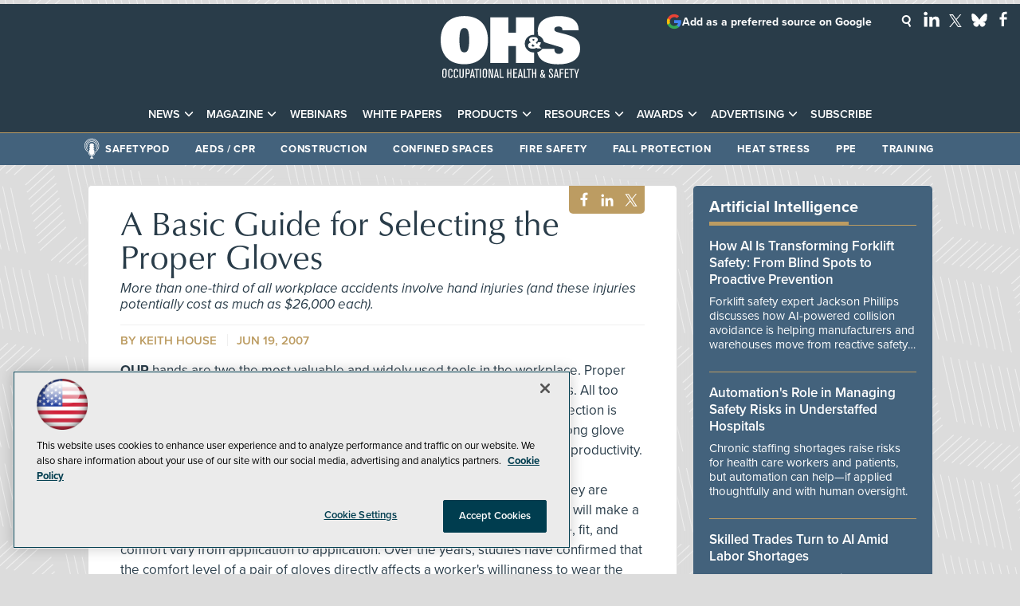

--- FILE ---
content_type: text/html; charset=utf-8
request_url: https://ohsonline.com/articles/2007/06/a-basic-guide-for-selecting-the-proper-gloves.aspx
body_size: 34522
content:


<!DOCTYPE html>
<html lang="en-US">
<!--[if gt IE 8]> <html class="no-js" lang="en"> <![endif]-->

<head>

    
<title>A Basic Guide for Selecting the Proper Gloves -- Occupational Health & Safety</title>
<meta name="description" content="OUR hands are two the most valuable and widely used tools in the workplace. Proper glove selection is essential in protecting these tools from on-the-job hazards. All too often, workers are faced with a very limited understanding of why hand protection is needed or even how to select a glove properly for their application. The wrong glove often is selected for the job task, which risks injury to the worker or a loss in productivity.">
<meta name="keywords" content="OHS, OH&S, occupational health and safety, workplace safety, safety management, safety leadership, safety culture, safety management systems, behavior-based safety, near miss reporting, occupational health, worker safety, worker rights, labor safety, Department of Labor, OSHA, OSHA compliance, OSHA standards, OSHA regulations, OSHA violations, OSHA inspections, OSHA training, regulatory updates, workplace safety compliance, personal protective equipment, PPE, respiratory protection, fall protection, hearing protection, eye and face protection, protective apparel, gloves, safety glasses, arc flash, electrical safety, machine guarding, lockout tagout, confined spaces, permit-required confined spaces, construction safety, jobsite safety, heavy equipment safety, plant safety, industrial safety, material handling, ergonomics, ergonomic risk assessment, industrial hygiene, exposure monitoring, air sampling, noise monitoring, occupational exposure limits, chemical safety, hazardous materials, hazmat, hazard communication, SDS, MSDS, toxic substances, infectious disease control, pandemic preparedness, indoor air quality, heat stress, cold stress, fatigue management, workplace mental health, emergency response, emergency preparedness planning, disaster preparedness, business continuity, incident management, incident command system, evacuation planning, workplace violence prevention, active shooter response, first aid, CPR, AEDs, emergency showers, eyewash stations, fire safety, fire prevention, risk management, hazard assessment, training, safety training, compliance training, transportation safety, fleet safety, facility management, security, healthcare safety, patient safety, incentives, environmental health and safety, EHS">

<meta property="og:title" content="A Basic Guide for Selecting the Proper Gloves -- Occupational Health & Safety" />
<meta property="og:description" content="OUR hands are two the most valuable and widely used tools in the workplace. Proper glove selection is essential in protecting these tools from on-the-job hazards. All too often, workers are faced with a very limited understanding of why hand protection is needed or even how to select a glove properly for their application. The wrong glove often is selected for the job task, which risks injury to the worker or a loss in productivity." />
<meta property="og:url" content="https://ohsonline.com/Articles/2007/06/A-Basic-Guide-for-Selecting-the-Proper-Gloves.aspx" />
<meta property="og:image" content="https://ohsonline.com/~/media/OHS/OHS/design/OHSOG2.jpg" />
<meta property="og:site_name" content="Occupational Health & Safety" />
   
    
<!-- Google Tag Manager -->
<script>(function(w,d,s,l,i){w[l]=w[l]||[];w[l].push({'gtm.start':
new Date().getTime(),event:'gtm.js'});var f=d.getElementsByTagName(s)[0],
j=d.createElement(s),dl=l!='dataLayer'?'&l='+l:'';j.async=true;j.src=
'https://www.googletagmanager.com/gtm.js?id='+i+dl;f.parentNode.insertBefore(j,f);
})(window,document,'script','dataLayer','GTM-K5FNTH4');</script>
<!-- End Google Tag Manager -->

<!-- BEGIN Google Publisher Tag HEAD CODE -->
<script async="async" src="https://securepubads.g.doubleclick.net/tag/js/gpt.js">
</script>
<script type="text/javascript">
  var googletag = googletag || {};
  googletag.cmd = googletag.cmd || [];
</script>
<script>
  googletag.cmd.push(function() {
                googletag.defineSlot('/5978/eof.ohs/Article', [[970,250],[ 728,90]], 'div-gpt-ad-lead_t1a-0001')
                .addService(googletag.pubads())
                .setTargeting('item',['5e358e3e_c9d0_4b01_b9c9_feb946b54ccf'])
                .setTargeting('pos',['lead_t1a'])
                .setTargeting('Topic',['PPE'])
                .setCollapseEmptyDiv(true);
                googletag.defineSlot('/5978/eof.ohs/Article', [[152,600],[152,650]], 'div-gpt-ad-wallpaper_left-0002')
                .addService(googletag.pubads())
                .setTargeting('item',['5e358e3e_c9d0_4b01_b9c9_feb946b54ccf'])
                .setTargeting('pos',['wallpaper_left'])
                .setTargeting('Topic',['PPE'])
                .setCollapseEmptyDiv(true);
                googletag.defineSlot('/5978/eof.ohs/Article', [[152,600],[152,650]], 'div-gpt-ad-wallpaper_right-0003')
                .addService(googletag.pubads())
                .setTargeting('item',['5e358e3e_c9d0_4b01_b9c9_feb946b54ccf'])
                .setTargeting('pos',['wallpaper_right'])
                .setTargeting('Topic',['PPE'])
                .setCollapseEmptyDiv(true);
                googletag.defineSlot('/5978/eof.ohs/Article', [[728,90],[1,1]], 'div-gpt-ad-lead_t1-0004')
                .addService(googletag.pubads())
                .setTargeting('item',['5e358e3e_c9d0_4b01_b9c9_feb946b54ccf'])
                .setTargeting('pos',['lead_t1'])
                .setTargeting('Topic',['PPE'])
                .setCollapseEmptyDiv(true);
                googletag.defineSlot('/5978/eof.ohs/Article', [[300,250]], 'div-gpt-ad-mobileflyout-0005')
                .addService(googletag.pubads())
                .setTargeting('item',['5e358e3e_c9d0_4b01_b9c9_feb946b54ccf'])
                .setTargeting('pos',['mobileflyout'])
                .setTargeting('Topic',['PPE'])
                .setCollapseEmptyDiv(true);
                googletag.defineSlot('/5978/eof.ohs/Article', [[300,600]], 'div-gpt-ad-box_r1-0006')
                .addService(googletag.pubads())
                .setTargeting('item',['5e358e3e_c9d0_4b01_b9c9_feb946b54ccf'])
                .setTargeting('pos',['box_r1'])
                .setTargeting('Topic',['PPE'])
                .setCollapseEmptyDiv(true);
                googletag.defineSlot('/5978/eof.ohs/Article', [[300,250],[300,600]], 'div-gpt-ad-box_r2-0007')
                .addService(googletag.pubads())
                .setTargeting('item',['5e358e3e_c9d0_4b01_b9c9_feb946b54ccf'])
                .setTargeting('pos',['box_r2'])
                .setTargeting('Topic',['PPE'])
                .setCollapseEmptyDiv(true);
                googletag.defineSlot('/5978/eof.ohs/Article', [[300,150]], 'div-gpt-ad-box_r3-0008')
                .addService(googletag.pubads())
                .setTargeting('item',['5e358e3e_c9d0_4b01_b9c9_feb946b54ccf'])
                .setTargeting('pos',['box_r3'])
                .setTargeting('Topic',['PPE'])
                .setCollapseEmptyDiv(true);
                googletag.defineSlot('/5978/eof.ohs/Article', [[300,150]], 'div-gpt-ad-box_r3-0009')
                .addService(googletag.pubads())
                .setTargeting('item',['5e358e3e_c9d0_4b01_b9c9_feb946b54ccf'])
                .setTargeting('pos',['box_r3'])
                .setTargeting('Topic',['PPE'])
                .setCollapseEmptyDiv(true);
    googletag.pubads().addEventListener('slotRenderEnded', function (e) {
            if (!e.isEmpty) {   // If the ad is not empty
                document.getElementById(e.slot.getSlotElementId()).setAttribute('class', 'ad-loaded');
            }
        });
    googletag.pubads().enableSingleRequest();
    googletag.enableServices();
  });
</script>
<!-- END Google Publisher Tag HEAD CODE -->


<!-- BEGIN Olytics HEAD CODE -->
<link rel="stylesheet" href="https://olytics.omeda.com/olytics/css/v3/p/olytics.css" />

<script type="text/plain" class="optanon-category-C0003">
window.olytics||(window.olytics=[]),window.olytics.methods=["fire","confirm"],window.olytics.factory=function(i){return function(){var t=Array.prototype.slice.call(arguments);return t.unshift(i),window.olytics.push(t),window.olytics}};for(var i=0;i<window.olytics.methods.length;i++){var method=window.olytics.methods[i];window.olytics[method]=window.olytics.factory(method)}olytics.load=function(i){if(!document.getElementById("olyticsImport")){window.a=window.olytics;var t=document.createElement("script");t.async=!0,t.id="olyticsImport",t.type="text/javascript";var o="";void 0!==i&&void 0!==i.oid&&(o=i.oid),t.setAttribute("data-oid",o),t.src="https://olytics.omeda.com/olytics/js/v3/p/olytics.min.js",t.addEventListener("load",function(t){for(olytics.initialize({Olytics:i});window.a.length>0;){var o=window.a.shift(),s=o.shift();olytics[s]&&olytics[s].apply(olytics,o)}},!1);var s=document.getElementsByTagName("script")[0];s.parentNode.insertBefore(t,s)}},olytics.load({oid:"d158cf08e5844cba89cc42fe00c7776d"});
</script>

<script type="text/plain" class="optanon-category-C0003">
olytics.fire(
{
behaviorId: '1895F1385478A1K',
topic: 'PPE'
}
);
</script>
<!-- END Olytics HEAD CODE -->


    <meta charset="UTF-8">
<meta name="viewport" content="width=device-width, initial-scale=1.0">
<meta http-equiv="X-UA-Compatible" content="IE=edge,chrome=1">

<link rel="shortcut icon" href="/design/ohs/ohsonline/2015/img/favicon.ico" type="image/x-icon" />
<link rel="apple-touch-icon" href="/design/ohs/ohsonline/2015/img/apple-touch-icon.png"/>

<link rel="stylesheet" href="https://use.typekit.net/tph4hmr.css">
<link rel="stylesheet" href="https://use.typekit.net/ynf4bmy.css">
<link rel="stylesheet" href="https://use.typekit.net/cqv6ttx.css">
<link rel="stylesheet" href="~/media/ohs/ohs/design/css/style.css?v=54">

<meta name="twitter:card" content="summary_large_image">
<meta name="twitter:site" content="@OccHealthSafety">


<div id="fb-root"></div>
<script type="text/plain" class="optanon-category-C0004">(function(d, s, id) {
  var js, fjs = d.getElementsByTagName(s)[0];
  if (d.getElementById(id)) return;
  js = d.createElement(s); js.id = id;
  js.src = 'https://connect.facebook.net/en_US/sdk.js#xfbml=1&version=v3.1';
  fjs.parentNode.insertBefore(js, fjs);
}(document, 'script', 'facebook-jssdk'));</script>






    
    
    
    
    
    
    
    
    
    
    
    
    
    
    
    
    
    
    
    
     

<script type='text/plain' class='optanon-category-C0004'> (function () {  _ml = window._ml || {};  _ml.eid = '50202';  _ml.fp = '';  _ml.ht = 'shex';  _ml.em = '';  _ml.dm = '';  _ml.informer = { enable: true };  var s = document.getElementsByTagName('script')[0], cd = new Date(), mltag = document.createElement('script');  mltag.type = 'text/javascript'; mltag.async = true;  mltag.src = 'https://ml314.com/tag.aspx?' + cd.getDate() + cd.getMonth() + cd.getFullYear();  s.parentNode.insertBefore(mltag, s);  })(); </script>
 
</head>

<body id="Body1">
    
    
    
    
    
    
    
    
    
    
    
    
    
    
    
    
    
    
    
    
    <form method="post" action="/articles/2007/06/a-basic-guide-for-selecting-the-proper-gloves.aspx" onsubmit="javascript:return WebForm_OnSubmit();" id="form1" novalidate="">
<div class="aspNetHidden">
<input type="hidden" name="__EVENTTARGET" id="__EVENTTARGET" value="" />
<input type="hidden" name="__EVENTARGUMENT" id="__EVENTARGUMENT" value="" />
<input type="hidden" name="__LASTFOCUS" id="__LASTFOCUS" value="" />
<input type="hidden" name="__VIEWSTATE" id="__VIEWSTATE" value="CPA4pCborM3MrvQZhROPnnb0yFI0DglCNMzS37/[base64]/dyvNmngmgwr8woogD+GuMj1cRVGYA4TCEdfhc4AOHT5mug3/w+iyAgTwv9rdtT3EHsXXErBppd5HRyXTYz1B2OjA1DLPMN4zdhkQmvj2gWqeJ0suDJJrJVTsaHn1bSGXAtdEsEIJbEsPRr1VmrlFr+lcpItJ1grsgF+N9bnUuDmMqeXf+uQ0Rm1rDwNM5tzwbVJo/GwMdl+nuFxmhTHo65XzReM50L6TChlXJ2sn8cLZEQR3tiP13e+YzG8CBEZQrQHgJoJiaLugZXvIKVEOvH07EhIwAlE/bGYRC5kljkStwJG3HqkTv5z0lfd2mvLz7T9V8slGS8OiM73Zu9mvaMW6u0FyP0FOnysEmnO6T85sFlqzsHRIeYmVDNqOfuyDR9h55ubuHDgmp6t4khImKBH3J9MI1FCuwr17mbGjqBe36Iu7zyXy+1naeIPt7gWa4CL5gTmUBQ5N080fQLmJVMNhqTsq8lQBNqK0voK/LumeYzANnGA2wBxfa3845bkjaa0tKH5JsFRayiJ+SxNncsVAaw5R8vumK/lU0nhQbqSW1/bmJhvIH7aJqQWbcc/LvTn3iQNFIwwrnv/QyDS8tJvPzhrU3nl5sqBrzkUofulA2P1XYMp/q3Sa+cVOYKgVRstrsidw6Sdw/6Z8qyZ8XJTkGLVQ0JI36ebuUHgFwcfQjhOnFL3WMAZs2jvwunUqyK2zNdHhCsz06qjYHttwxoTzohxiNUtJU57bYlT6OyU7yZRsaZef1lQsW1NaIzqCcg9UO4bZ57fel/nefAF6ywjG8g6A/GN7Zxd5lMy66qHBe119lqqcb+bo2/yYx0zp4W4E9+KPByCqdXsqrNIZgeDROLLuSIHHhYcZ4YR/WsNB+yQ9CKusN1IYNygKUWbAEMk1BG7UOielwgxaySMAFtsakfZbmKCFUTo8iPUF3a2lqDn7dW2RAfwJYydDJnfzNAYnBk7/Fh8uUQeedpH5SdUbOuS/qZhGEU2z0LeTSEDwcR8kZ8oQvsc9LAF15p+xTzNmYBfNV8MnbZjMisVFNXo5wXhCzPs2p/Hr9WgNQ0i3vgrmIp5X3ZFuiuDdeiMx9PtuJUEhTmcDqvs+y3lv2sbAohqQ76S/ekW/JEH2NGse7Ea5JoR77oyeIJbNT7O3XjPXdPVMYCARRf22N6ujdwU0+z0syp2kqnhHQHUvm/d31RVOPFoym8QsPiIAVEECV5wq/wkDCYfZS7RSckH6sg1btkw02e0esGI7xrgnM7GHUFql548kYYbtQ9LAQSRG7gbQnxuGrumxf43chS0vEdjwt9Y/yFztUV5e5KpiDMxoao8WM4RZfxpMx4/vLTMI+n3fmkcim5F9Erusr7Y2Qw2qm/[base64]/dLbTjBEwzLO/YkoCQ1WMAeQQQ4oi143OIlyMLCjCkyA3SiqS33vQE2n7Nq8qD7xLGUs8bLJwRbmVBCimnF3n2MqHcrIv2MWQ2+o/00gNEWjYmrAwuOax4RoviKAnQDqdpfuxda/9PkW0YxpyRQ428IoJTmMMe9UT8XuqynzfKI/4GHnwhPpIJXIP0DdjDYC7A5Mem/ESwmWxogXgUeVxKO52QaPohpIUL4BXZS5v+fkHSkDthHAohQaHKIyzZIO0zTYr6ybl57DZ7VNckrPmQIFwMmwP1VEZDuNjjdv7JL5hhhgYYieNxzpZNMvhhvHIVws18dXEDEZUoRwTIQ01yuOtTElncToGvQKNZ4Xp4yHb7D/3X/YpfjfX+JoXtT0mx66FPsJqXPDM+ojYkvHIrwsdK1RrQK2+d95LNod0GdkN/sg3v/bp6ohCkkPIayK0xGh8VE+qX6ZNPcQ1P3Xi87Aa1gemuHiwemCF+46FulKDR54fQrHaaHBXCO9f9fCf/yS650z6b9u/POo+ZscNdZrZJ7QKi2S+iWTvkj3gFTldh9lHagxLk4BQqP2/emiMKHziiDQdMS3eC+81Cg1JxiLI8ddy+1kbWfCcatOJMc/CiqrAOOLxJrkHQNY1qng168TXLP3uWW7qTCJTwF6VkvQUVxMbpe99gZtkUyM5Lk6ZAxe1gISSCU1qez1O/bQh2qd2LyEL3UeMJvIytCzZu8CTr5tV5fLIRVQYcKlNykGhbSP0YJjviSLsZVC4LtsMgJX4EnFu7v3eK16b7gOeo8yEmzP0hClZAfczKk2siX12E+ODmW6P4gnQYIyFP3EURSBmRjyyTGOM/[base64]/yfXpm4VX6kqMGT+tN/kiRTCeTD3ivp+icJHpONfB3bWto3JSalHagQlfoU24XSHjuuXQiuWD8IOwt/iSe7byMcZe4AEHKHOAK84Yiq9dtRq9ZGVMI2+guN79ShVgDVzgXJsapV14PxHHIREcReFNMK19wFhsfWspqiRcnMECZAYm50pTzIlyyzHXZ4u5CWK/kewtVqkFKF5XyNhW98Yq11/Qq5udTAl+PnrjXyASc1gQYXASgy7eo+imdswJR9V6YsRVkz9H6FA3/XJREL8/IrPRn1NhaOE49kI8R3jZtfiDL7nx3iTTs7E19VbPwSFUjEtZLx6K8bSfiB0MbTPtL45LyIed5ecWy7H62BbzvLr1qKVbf5En5YmXmmcVdOiauJ58tVpL9ojDXaIPHQVvlWj/sEG+N8jZscmnLTwe/x6dcg4AaPU3lkNueMF9x9hZDbN+XDa5Gbegqc6Ti7GuC3ndE8/WHed84LMvOAQoa6Q2I+SuWi6W2YVgmd5aFQwuoItEwiCwtKaKOJbi/ikZzFBXKTHN+i1nrMx+RvXqHydyDaKg48pMqo5cD2nVL0IyndDe0UmEYJkMbZ8Nyuo+LH8rX3evvsa1ytW94zY57p2SgsxWR0i5MJasHfEvr5E5GoqYT/SH4+XXRjxNu0ky1Fk3CEvBrtG0vI6ACq/fEwEcO44O3HH7Hs9JlejR086ZAaWIK0DGaztPuij4RHGMJTJ41VAu3XjyrPnlsyJ+uidhQLJ2WqYtWrhPNvwL0uRmehVOy3HzKIuFKIs2nTCJZHYhLBLUesIVarEInUyrgViro8nR/[base64]/EuZpobjsUztAOQP0r6s2kGc9eNCHo5pZrnUJIea3qqZomVRRiDPjpGPydkSFjwOl/U3seQKuWnbGlCVTBni+5HtnpiOvKmfg8mUFV2ncVW+mvKMEWg78x6UQ0qa+8Diwa+KIwr+AlkPNyTeW3BoPFfIOIw7Pzpxd4CIckaXczQ2jameS2FfI94gZjSKOpzqYdpO3H9gWuC6cp/OZG0XQABEUC/6UhL8dv8lWRSY2t0AzGGeknqg10TY9ZrR4yKsF/ghwwyEjSqZSeFuD6Hl64ycHAkIuAKzkNYbDCieHPE1OuvZ4fw464f5gI+XorcKvjbwm1r7a+Mojk+BuKcfsRDis90FzsWC1ePt3LkBp1MdJIwvKXwn68Nwh63WHEIY1lEdncfAzKLvpkrEjtljMBl6uvnBeqfSkzKO1FW6hsWT3/[base64]/G2Hv5EwYQLDcxK5TSJbRgvn9XTRsiDuVjk+8EA8gPXRioK7JowVGDlclCQuF65RFl4y2v2q7foW+I+srvf/ta2AUsYtgyhU8+kpA1Oi8vAzMs38gtCcWvW5qGUSbDCvTYspLZFHBheenFPCsYlndYJN5ulB/BHmO85pJDpIDqBiigzgiA7AFDw1rz2jsCXSHBOL2hRVx8TgcCKqgCv1fQO0jLz9M8Ashd8esoTKc66iCkCK4sEyhL9llthc+4X7+mCNg8Vigi2ORAKOKqGKL6yVOcRWeqAmuuGcsWJCm6q4k+dzzX8rX3u6I4se/c6L5PSo4SkSSDBBBfdm8C82/efFS69j3IgR38cohBfi+AjvcbTplFqZqeIi4YtdYCspnHITTQtDL6WW363fstmhY5yIxU/Ctas1iYMhJwtLaoccRktqoellT3e0k9BJzq1aAIIRml8uXeglK3kvNE+s+Vf8M8cyELCNbYF/A0Bw//jVfytVYOFt56CmgKB0Shd2dZVktOFImjQMmUDZR3tpK5rJBxgKa6MVS/t+sys41hTFaXvsNcix8ncWIh2SiAN74zhXPS5BAMQX5D0siaCySjvFQaAcDW+q090NpGl3bCXIK8rajbOpHi6LrTTOjOxea3mtgdfBnKFzhz4stY1/Y6jUiuwjuuIu2SdoKAYM7vfeXluzLig3zR6hip5bwZSAEueoRqz7giqQgxpryzO0K1fJ2Z5WFdovaJDNs6fbhxsUBCRto+/CKN+dfsQENhBQi+gwAg/MVLCzvhBarhSn/gNjrU8LbNcSXu+X1KeSt+nwbfDt3vf/bkDTPKKN09DJ7K2ImmXrSioY+VVbMMyq9smrvHUNBoANQAxgLhkMMXE3kegcvuEDwsBYQ+tH2RzfIC0/HpRErr6KtcjzAlrOYQm+3I/SaHnrjbDp297y2js/x2V2tqiWZCBjt7AQn0Osl8ta3Y32+M5b7Vxuw3yrNXdvBLHwo7WtfMDBbvL/4OLjf1osrLQe38MlSTaOKBgE+k/gExXvgXs69Ez4cIhcFQxMm2Eir7vlkI3eWKevacIGOZOvPyRSMGT4hjdeQPXD8d/SV4NFzBwLyHvpMZIHvMhaXNlAY44/BzPRupBT/[base64]/QEVvsxP4Xly0JThyfmeIKcOYIFd4fpRd7obvwZZYVgeGRNGeLhr/Vnrv71sw4nBU1iwF1uwXlynyPRSta9vprpCfyPss1nxJpS6Q8hbm1g/BLewa0ThJodtC6PaQpIf+oUlpg4TUIiDmSFtQ6nrEMB+qR5kSKuk3ih/o3/k6O6lGsL1GEbiYdtmsIxs5T1/Gdkn1micCN6E1SwpzwUmcCkBo0XmxlHEakd4C6SbEsGa5PqnuOos+YHdZnXuvcTos+hUzG6Foc/AfohtH6Muq7M+++Lb22yiwuVFJo2dqTJZWMumrGYcDh3QYK7Lk/2wAcZflrTcA9or29cHUNwyYGiOmuXY1TQh+Eqwtwwc27MYfOBa/AnqYYivb/njlMO0Q2QhdPIr0dkIzWOObieR89Aub86Mxdhi4UZTA3eeAXi0zthn17wPKmz6wgLBzaywUvMpf6AuafuLI0MM99UdlC1a5PTX8zgfNl6O5bywRYaT97IqEuEzor3nz94xtALkyFRdm8FC5R5PplRcNTXpIyVMN+8wK13hEAU5muqkz15FgS09BKGo+gvvRxV1/t7UrPEYR0IproJ3q/1yXsTOoXS0AA1xkaQD6SOtWhjxxy/HC861k8fdFU3Ried2oepLd1aPTP2fKXb+YtkNyxvA2A6WnhrMa0W6sAQN6ZGcg4OdKS/vklpdRZ0V+OY9cwa5IgLmEAtoOU6kKqCSTSz1OwkYSZr3p82jDi0lAstAhLr+i0cucUXwSQfkDTNjTCetdNfRlRNgQkKUmEI4N3nek/nM6Cj3qjjcLPwvHXog0XEM3UtrTB+ZbwbJ+ARwzX+Ar9fZ6ABDolWi6HxYC8XSK1El4INZERHkMaauAqsrggGzfDKRY2KnespeT4/oaxQofDuiu9RgvpD4hed/GlXZm5ycVLlU795snvZzX27SzIK0ojcHtUZ/L1nYDqdDr1nHb1SxnQfK11iDw4Lz2x+uNMabLG34kQLtcHAUQ9JzhP0DOjAAx8Ag7k/UBx3W4FXpD4c99jwGpwdZ7giP2k+AM0DVRNzfvap4KzlQ0lz0EJG7M7SR76v7b2oxhF6/RcYC4cqDLG3dI/n+RaWPxTwPjP7EPkX2+yxYOZYyak2bTxMH0eak1DqHN3KvupFuQgSxAH6cI+PXzLhEF95WdbEoAKpCofxe8EiKeSQ9MJCrYqw4/CFTzwc+nK7SbI7aFwQt21Q4ow3+Zdw5wmQGtPD84h30kMQW+jbkKWLp8KtBYo6fatWUR49NFr8HZzzWO4keCmtR9ZQmxpR2mcNWqqUE70C+bgYJhfPk1mBH2QoxNMYLQnXBBerevvBo7vR7qBCezmLsRubSpLyj9VgMZDGaMcMCTE" />
</div>

<script type="text/javascript">
//<![CDATA[
var theForm = document.forms['form1'];
if (!theForm) {
    theForm = document.form1;
}
function __doPostBack(eventTarget, eventArgument) {
    if (!theForm.onsubmit || (theForm.onsubmit() != false)) {
        theForm.__EVENTTARGET.value = eventTarget;
        theForm.__EVENTARGUMENT.value = eventArgument;
        theForm.submit();
    }
}
//]]>
</script>


<script src="/WebResource.axd?d=pynGkmcFUV13He1Qd6_TZCBIjC6zCiEqmi_kDcnpBDGtmmPBmv3CrteKCAgzbUk5eSixZw2&amp;t=638941958805310136" type="text/javascript"></script>

<script language="javascript" type="text/javascript">
var id = ''; 

function FocusSearchBox(ctl) {
id = ctl;}

function BlurSearchBox() {
id = '';}

document.onkeypress = function disableKey(e) { var evtobj = window.event ? event : e;var unicode = evtobj.charCode ? evtobj.charCode : evtobj.keyCode;if (unicode == 13) {if (id == '') {window.event.keyCode = 0;} else {document.getElementById("hdnSearch").value = id;document.getElementById(id.replace("txt", "btn")).click();} } }
</script>
<script src="/ScriptResource.axd?d=1HpV3OVB0CaEXoaafcqmhuV7MqD2kehRE4uU7zqn2VWaxa3qsEQalzHrhJunmxyCbVQ8blwGpLTHxt0JY0LPF-JdXItlw2vQCnNSI3BpUqnD1C-1wpC993mlLP3-WUMurk49aQ2&amp;t=ffffffffe6692900" type="text/javascript"></script>
<script src="/ScriptResource.axd?d=uHIkleVeDJf4xS50Krz-yKIbsogxsARipyAFZ-QiowLKCn8ZX1JtCja1u0RrZEEZKxAM5FV4haytxitTtZqqNpmPcKKA3BLDLu9ZENuGQ1JqfEWiAMP7CsbJ3uYqnV6u0i-h3IJxflq0io8vjqviaFadW7U1&amp;t=32e5dfca" type="text/javascript"></script>
<script src="/ScriptResource.axd?d=Jw6tUGWnA15YEa3ai3FadN4Tys6-s5-_WQA4GHsOVV0smV8btazs5-wG80pIg34-K80z7kuUkkVeuSqYVFgCETCeBJoAtRyb5fRiJArxgrrd7216Oo0fMsCemOyr51zDhUCnVS9jBHdvOboecnJG2jfa2V41&amp;t=32e5dfca" type="text/javascript"></script>
<script src="../../../sitecore/shell/Controls/Lib/jQuery/jquery-1.12.4.min.js" type="text/javascript"></script>
<script type="text/javascript">
//<![CDATA[
function WebForm_OnSubmit() {
if (typeof(ValidatorOnSubmit) == "function" && ValidatorOnSubmit() == false) return false;
return true;
}
//]]>
</script>

<div class="aspNetHidden">

	<input type="hidden" name="__VIEWSTATEGENERATOR" id="__VIEWSTATEGENERATOR" value="A9DC696D" />
</div>
        <script type="text/javascript">
//<![CDATA[
Sys.WebForms.PageRequestManager._initialize('ScriptManager', 'form1', ['tph_scontent2_2$OmedaDynamicFormPanel','ph_scontent2_2_OmedaDynamicFormPanel'], [], ['ph_scontent2_2$btnSubmit','ph_scontent2_2_btnSubmit'], 90, '');
//]]>
</script>

         
<!-- Google Tag Manager (noscript) -->
<noscript><iframe src="https://www.googletagmanager.com/ns.html?id=GTM-K5FNTH4"
height="0" width="0" style="display:none;visibility:hidden"></iframe></noscript>
<!-- End Google Tag Manager (noscript) -->

 
 



    
        <div class="wrapper">
            
    <div class="ad">
        <div id="div-gpt-ad-lead_t1a-0001">
            <script type="text/javascript">
                googletag.cmd.push(function() {
                    googletag.display('div-gpt-ad-lead_t1a-0001');
                });
            </script>
            <noscript>
                <a href="https://pubads.g.doubleclick.net/gampad/jump?iu=/5978/eof.ohs/Article&t=item%253d5e358e3e_c9d0_4b01_b9c9_feb946b54ccf%26pos%253dlead_t1a%26Topic%253dPPE&sz=970x250| 728x90&tile=1&c=123456789" target="_blank" >
                <img src="https://pubads.g.doubleclick.net/gampad/ad?iu=/5978/eof.ohs/Article&t=item%253d5e358e3e_c9d0_4b01_b9c9_feb946b54ccf%26pos%253dlead_t1a%26Topic%253dPPE&sz=970x250| 728x90&tile=1&c=123456789" border="0" alt="" />
                </a>
            </noscript>
        </div>
    </div>


            
            
            
            
            
            
            
            
            
            
            
            
            
            
            
            
            
            
            
            
            <div class="leaderboard">
                <div class="leaderboardwrapper">



                
                <div id="ph_leaderboard3_0_divBlockBox" class="toplogobox">
	
	<div id="ph_leaderboard3_0_divBody" class="summary"><a href="https://ohsonline.com/Home.aspx">
<!--?xml version="1.0" encoding="utf-8"?-->
<!-- Generator: Adobe Illustrator 27.2.0, SVG Export Plug-In . SVG Version: 6.00 Build 0)  -->
<svg version="1.1" xmlns="http://www.w3.org/2000/svg" xmlns:xlink="http://www.w3.org/1999/xlink" x="0px" y="0px" viewbox="0 0 200 89" enable-background="new 0 0 200 89" xml:space="preserve">
<g id="Layer_2">
<g>
<path fill="#FFFFFF" d="M33.9,0.1c22.6,0,33.9,14.1,33.9,34.5c0,20.4-11.3,34.5-33.9,34.5C11.3,69.1,0,55.1,0,34.6
C0,14.2,11.3,0.1,33.9,0.1 M33.9,52.1c4,0,7-2.3,7-17.4c0-14.8-2.8-17.4-7-17.4c-4.2,0-7,2.6-7,17.4
C26.9,49.8,29.9,52.1,33.9,52.1"></path>
<path fill="#FFFFFF" d="M140.1,27.8c-0.6-1.9-0.9-4-0.9-6.3c0-13.6,11-21.3,30.1-21.3c16.3,0,28.6,5.1,28.6,20.3h-23.2
c-0.1-4.1-2.4-5.4-5.7-5.4c-4.2,0-6,1.8-6,3.8c0,2.4,1.5,3.4,4.3,4.2c5,1.5,14.2,3.3,20.8,6.1c8.3,3.4,11.9,9.4,11.9,17.2
c0,16.1-13.1,22.8-31.6,22.8c-14.2,0-27.4-4-29.9-17.3c2.9-0.7,5.5-2.4,7.2-4.7H163c0,1.8,0.4,3.6,1.4,5c1,1.3,2.6,2.1,5.1,2.1
c3.8,0,6.3-2.5,6.3-5.4c0-2.5-1.9-3.7-4.4-4.4L152.9,39c-1.8-0.5-3.5-1.2-4.9-2C147.1,32.8,144.1,29.3,140.1,27.8"></path>
<path fill="#FFFFFF" d="M134.1,52.2c-0.3,0-0.6,0-0.9,0c-7,0-12.6-5.7-12.6-12.6c0-7,5.7-12.6,12.6-12.6c0.3,0,0.6,0,0.9,0V1.9
h-26V24H97V1.9h-26v65.5h26V43.2h11.1v24.1h26V52.2z"></path>
<path fill="#FFFFFF" d="M137.5,45.5c-1.6,1-3.4,1.4-5.3,1.4c-4.4,0-6.9-1.8-6.9-4.8c0-1.6,1.1-3.3,4.1-4.2
c-1.6-1.1-2.6-2.4-2.6-3.8c0-2.6,2.4-4,6.4-4c4.2,0,6.2,1.6,6.2,3.7c0,1.4-1,3-3.1,4.4l2,1.9c0.6-0.7,0.9-1.5,0.9-2.5h4.5
c0,1.8-1,4.2-2.4,5.4l3.2,3.4h-6L137.5,45.5z M132.2,40.5c-1.1,0.3-1.7,1.1-1.7,1.7c0,1,0.9,1.7,2,1.7c0.7,0,1.5-0.3,2.4-0.8
L132.2,40.5z M133.1,35.8c1-0.6,1.5-1.3,1.5-1.7c0-0.5-0.3-1.1-1.5-1.1c-1.1,0-1.4,0.5-1.4,1.1C131.7,34.5,132.2,35.2,133.1,35.8"></path>
<path fill="#FFFFFF" d="M8.4,85.4c-0.1,1.6-0.5,3.3-3.1,3.3c-0.5,0-1.1,0-1.7-0.4c-0.9-0.5-1.1-1.4-1.2-1.9
c-0.1-0.9-0.1-2.7-0.1-3.9c0-0.8,0-3.5,0.1-4.2c0.1-0.7,0.3-2.9,3.2-2.9c2.7,0,2.9,2,3,2.7c0.1,1.1,0.1,3.4,0.1,3.7
C8.5,83,8.5,84.5,8.4,85.4 M3.8,84.6c0,1.2-0.2,2.9,1.5,2.9c1.4,0,1.4-1.2,1.5-2C6.9,84.3,6.9,83,6.9,82c0-1,0-2,0-3
c0-0.8,0-2.1-1.5-2.1c-1.5,0-1.5,1.4-1.5,2.1c0,0.6,0,0.8,0,3.9C3.8,83.8,3.8,83.8,3.8,84.6"></path>
<path fill="#FFFFFF" d="M17,84.1c0,1.7,0,2.2-0.1,2.7c-0.2,0.7-0.6,2-2.9,2c-2,0-2.8-1.2-3-2.3c-0.1-0.4-0.1-0.9-0.1-4.1
c0-3.4,0.1-3.8,0.1-4.3c0.1-0.6,0.4-2.4,3.1-2.4c1.1,0,2.4,0.5,2.7,1.9c0.1,0.6,0.1,1.4,0.1,2.4h-1.5v-1c0-0.9,0-1.9-1.3-1.9
c-1.4,0-1.5,1.1-1.5,1.6c-0.1,0.9-0.1,2.9-0.1,3.8c0,0.8,0,3.4,0.1,3.9c0.1,0.2,0.2,1.2,1.5,1.2c1.1,0,1.3-1,1.4-1.2
c0.1-0.3,0.1-0.6,0.1-2.1H17z"></path>
<path fill="#FFFFFF" d="M24.9,84.1c0,1.7,0,2.2-0.1,2.7c-0.2,0.7-0.6,2-2.9,2c-2,0-2.8-1.2-3-2.3c-0.1-0.4-0.1-0.9-0.1-4.1
c0-3.4,0.1-3.8,0.1-4.3c0.1-0.6,0.4-2.4,3.1-2.4c1.1,0,2.4,0.5,2.7,1.9c0.1,0.6,0.1,1.4,0.1,2.4h-1.5v-1c0-0.9,0-1.9-1.3-1.9
c-1.4,0-1.5,1.1-1.5,1.6c-0.1,0.9-0.1,2.9-0.1,3.8c0,0.8,0,3.4,0.1,3.9c0.1,0.2,0.2,1.2,1.5,1.2c1.1,0,1.3-1,1.4-1.2
c0.1-0.3,0.1-0.6,0.1-2.1H24.9z"></path>
<path fill="#FFFFFF" d="M33.1,75.8v8.6c0,1.6,0,2.2-0.3,2.9c-0.6,1.4-2.1,1.5-2.8,1.5c-1.4,0-2.4-0.4-2.8-1.4
c-0.3-0.6-0.3-0.9-0.3-2.8v-8.8h1.6v9.4c0,1.1,0,2.3,1.5,2.3c1.4,0,1.4-1,1.4-1.6c0-0.5,0-0.6,0-1.6v-8.5H33.1z"></path>
<path fill="#FFFFFF" d="M37.2,88.6h-1.6V75.8h2.6c1.4,0,2.3,0.1,3,1c0.6,0.8,0.6,1.6,0.6,2.9c0,1.7-0.3,3-1.5,3.5
c-0.6,0.2-1,0.2-3.1,0.2V88.6z M37.2,81.9h1.1c0.7,0,1.1,0,1.5-0.3c0.5-0.4,0.5-0.9,0.5-1.9c0-1.4-0.1-1.9-0.6-2.3
c-0.4-0.3-0.8-0.3-2.4-0.3V81.9z"></path>
<path fill="#FFFFFF" d="M49.1,88.6h-1.7L47,86.1h-3l-0.4,2.5h-1.7l2.8-12.8h1.6L49.1,88.6z M46.7,84.7l-1.3-6.6l-1.2,6.6H46.7z"></path>
<polygon fill="#FFFFFF" points="52.5,88.6 51,88.6 51,77.2 48.5,77.2 48.5,75.8 55,75.8 55,77.2 52.5,77.2 		"></polygon>
<rect x="56.1" y="75.8" fill="#FFFFFF" width="1.6" height="12.8"></rect>
<path fill="#FFFFFF" d="M66.3,85.4c-0.1,1.6-0.5,3.3-3.1,3.3c-0.5,0-1.1,0-1.7-0.4c-0.9-0.5-1.1-1.4-1.2-1.9
c-0.1-0.9-0.1-2.7-0.1-3.9c0-0.8,0-3.5,0.1-4.2c0.1-0.7,0.3-2.9,3.2-2.9c2.7,0,2.9,2,3,2.7c0.1,1.1,0.1,3.4,0.1,3.7
C66.4,83,66.4,84.5,66.3,85.4 M61.8,84.6c0,1.2-0.2,2.9,1.5,2.9c1.4,0,1.4-1.2,1.5-2c0.1-1.1,0.1-2.4,0.1-3.4c0-1,0-2,0-3
c0-0.8,0-2.1-1.5-2.1c-1.5,0-1.5,1.4-1.5,2.1c0,0.6,0,0.8,0,3.9C61.7,83.8,61.7,83.8,61.8,84.6"></path>
<polygon fill="#FFFFFF" points="75,88.6 72.8,88.6 70.3,77.5 70.5,88.6 68.9,88.6 68.9,75.8 71.1,75.8 73.7,87 73.5,75.8 75,75.8
"></polygon>
<path fill="#FFFFFF" d="M83.5,88.6h-1.7l-0.5-2.5h-3L78,88.6h-1.7l2.8-12.8h1.6L83.5,88.6z M81.1,84.7l-1.3-6.6l-1.2,6.6H81.1z"></path>
<polygon fill="#FFFFFF" points="90.2,88.6 84.8,88.6 84.8,75.8 86.4,75.8 86.4,87.2 90.2,87.2 		"></polygon>
<polygon fill="#FFFFFF" points="101.5,88.6 99.9,88.6 99.9,82.6 97,82.6 97,88.6 95.4,88.6 95.4,75.8 97,75.8 97,81.2 99.9,81.2
99.9,75.8 101.5,75.8 		"></polygon>
<polygon fill="#FFFFFF" points="109.9,88.6 104.1,88.6 104.1,75.8 109.7,75.8 109.7,77.2 105.7,77.2 105.7,81 109.2,81
109.2,82.5 105.7,82.5 105.7,87.2 109.9,87.2 		"></polygon>
<path fill="#FFFFFF" d="M117.9,88.6h-1.7l-0.5-2.5h-3l-0.4,2.5h-1.7l2.8-12.8h1.6L117.9,88.6z M115.5,84.7l-1.3-6.6l-1.2,6.6
H115.5z"></path>
<polygon fill="#FFFFFF" points="124.6,88.6 119.2,88.6 119.2,75.8 120.8,75.8 120.8,87.2 124.6,87.2 		"></polygon>
<polygon fill="#FFFFFF" points="127.4,88.6 125.9,88.6 125.9,77.2 123.4,77.2 123.4,75.8 129.9,75.8 129.9,77.2 127.4,77.2 		"></polygon>
<polygon fill="#FFFFFF" points="137.1,88.6 135.5,88.6 135.5,82.6 132.6,82.6 132.6,88.6 131,88.6 131,75.8 132.6,75.8
132.6,81.2 135.5,81.2 135.5,75.8 137.1,75.8 		"></polygon>
<path fill="#FFFFFF" d="M149.7,83c0,0.7-0.1,2.2-0.9,3.6c0.2,0.3,0.5,0.7,1.3,0.6v1.4c-1.4,0.1-1.9-0.5-2.2-0.9
c-0.7,0.7-1.5,1-2.4,1c-1.7,0-2.9-1.2-2.9-3c0-1.1,0.5-2.1,1.1-2.9c0.1-0.1,0.7-0.7,0.8-0.8c-0.3-0.8-0.8-1.9-0.8-2.7
c0-0.9,0.6-2.2,2.2-2.2c1.2,0,2.2,0.7,2.2,2.1c0,1.4-1.2,2.5-1.8,3.1c0.4,0.8,0.5,1,1.6,2.9c0.2-0.4,0.4-0.8,0.4-2.3L149.7,83z
M145.1,83.5c-0.4,0.3-1,0.9-1,2.4c0,1.1,0.7,1.5,1.4,1.5c0.6,0,1.1-0.3,1.5-0.8C146.4,85.9,146.1,85.5,145.1,83.5 M146.7,79.4
c0-0.6-0.4-0.9-0.9-0.9c-0.8,0-0.8,0.8-0.8,1c0,0.6,0.3,1.1,0.6,1.7C146.4,80.4,146.7,80,146.7,79.4"></path>
<path fill="#FFFFFF" d="M155.1,84.2h1.5c0,1.3,0,1.5,0,1.7c0,0.3,0.1,1.5,1.5,1.5c0.5,0,1.6-0.2,1.6-1.6c0-1-0.5-1.5-1.2-2.3
l-1.7-1.8c-1.2-1.3-1.5-2-1.5-3.2c0-0.7,0-3,3-3c0.7,0,1.8,0.1,2.3,1.1c0.4,0.6,0.4,1,0.4,2.9h-1.4c0-1.2,0-1.3-0.1-1.6
c0-0.2-0.2-1-1.3-1c-1.3,0-1.3,1.2-1.3,1.5c0,1,0.3,1.3,1.3,2.3l1.6,1.7c1.1,1.1,1.5,1.8,1.5,3.3c0,2.7-2.1,3.1-3.1,3.1
c-1.2,0-1.9-0.4-2.1-0.6c-0.8-0.6-1-1.6-1-2.6V84.2z"></path>
<path fill="#FFFFFF" d="M169.4,88.6h-1.7l-0.5-2.5h-3l-0.4,2.5h-1.7l2.8-12.8h1.6L169.4,88.6z M167,84.7l-1.3-6.6l-1.2,6.6H167z"></path>
<polygon fill="#FFFFFF" points="172.3,88.6 170.7,88.6 170.7,75.8 176.3,75.8 176.3,77.2 172.3,77.2 172.3,81 175.8,81
175.8,82.4 172.3,82.4 		"></polygon>
<polygon fill="#FFFFFF" points="183.6,88.6 177.9,88.6 177.9,75.8 183.5,75.8 183.5,77.2 179.5,77.2 179.5,81 183,81 183,82.5
179.5,82.5 179.5,87.2 183.6,87.2 		"></polygon>
<polygon fill="#FFFFFF" points="188.3,88.6 186.8,88.6 186.8,77.2 184.3,77.2 184.3,75.8 190.8,75.8 190.8,77.2 188.3,77.2 		"></polygon>
<polygon fill="#FFFFFF" points="195.7,88.6 194.1,88.6 194.1,83.6 191.3,75.8 193,75.8 194.9,82.2 196.8,75.8 198.5,75.8
195.7,83.6 		"></polygon>
</g>
</g>
<g id="Layer_3">
</g>
</svg></a>

<button id="menu-toggle" class="menu-toggle" aria-label="Expand menu"></button>

</div>
	
</div>
                

<NOINDEX>

<!-- component markup start -->
<div class='topnav no-js'>
    <ul class="topnavlist"><li><a class="hasChild" href="javascript:void(0);">News</a><ul><li class=" featured"><a href="/Articles/List/News.aspx">Top Stories</a></li><li><a href="/Portals/Artificial-Intelligence.aspx">Artificial Intelligence</a></li><li><a href="/portals/confined-spaces.aspx">Confined Spaces</a></li><li><a href="/portals/construction-safety.aspx">Construction Safety</a></li><li><a href="/portals/electrical-safety.aspx">Electrical Safety</a></li><li><a href="/portals/fall-protection.aspx">Fall Protection</a></li><li><a href="/portals/fire-safety.aspx">Fire Safety</a></li><li><a href="/portals/ppe.aspx">PPE</a></li><li><a href="/portals/protective-apparel.aspx">Protective Apparel</a></li><li><a href="/portals/training.aspx">Training and Software</a></li><li><a href="/Pages/Hot-Topics.aspx">More Topics</a></li></ul></li><li><a class="hasChild" href="javascript:void(0);">Magazine</a><ul><li class="navblock featured"><a href="https://ohsonline.com/Issues/2025/11/November-December-2025.aspx">Current Issue</a></li><li><a href="/Pages/Advisory-Board.aspx">Advisory Board</a></li><li><a href="/Issues/Issue-Archive.aspx">Archives</a></li><li><a href="/Research/List/Occupational-Health-Safety-Magazine-Digital-Edition.aspx">Digital Edition</a></li><li><a class="hasChild" href="javascript:void(0);">Subscribe</a><ul><li><a href="/digitalsub">Digital</a></li><li><a href="/magazine">Print (USA Only)</a></li></ul></li><li><a href="/Pages/Writers-Guidelines.aspx">Writer's Guidelines</a></li></ul></li><li><a href="/Webcasts/List/Webinars.aspx">Webinars</a></li><li><a href="/Whitepapers/List/Whitepapers.aspx">White Papers</a></li><li><a class="hasChild" href="javascript:void(0);">Products</a><ul><li><a href="/Directory/List/All-Products.aspx">Latest Products</a></li><li><a href="/Directory/List/IH-Product-Showcase.aspx">IH Product Showcase</a></li></ul></li><li><a class="hasChild" href="javascript:void(0);">Resources</a><ul><li><a href="/Pages/Email-Newsletters.aspx">Subscribe to e-Newsletters</a></li><li><a href="http://careers.ohsonline.com">Career Network</a></li><li><a href="/Calendar/Full-Calendar.aspx">Events</a></li><li><a href="https://buyersguide.ohsonline.com/?oly_anon_id={omeda_anonymous_id}&amp;oly_enc_id={omeda_encrypted_customer_id}">Industry Directory</a></li><li><a href="/Articles/List/Elevator-Pitch.aspx">Elevator Pitch</a></li><li><a href="/Articles/List/Podcast.aspx">Safetypod</a></li><li><a href="/Videos/List/Videos.aspx">Videos</a></li><li><a href="/Webcasts/List/Webinars.aspx">Webinars</a></li><li><a href="/Whitepapers/List/Whitepapers.aspx">White Papers</a></li><li><a href="/Pages/Glossary.aspx">Glossary</a></li></ul></li><li><a class="hasChild" href="javascript:void(0);">Awards</a><ul><li><a href="/Pages/Awards-List.aspx">Awards List</a></li><li><a class="hasChild" href="javascript:void(0);">Industrial Hygiene</a><ul><li><a href="/Pages/Industrial-Hygiene-Awards/Entry-Form.aspx">Entry Form</a></li><li><a href="/Pages/Industrial-Hygiene-Awards.aspx">Winners</a></li></ul></li><li><a class="hasChild" href="javascript:void(0);">New Product of the Year</a><ul><li><a href="/Pages/Product-Awards/Entry-Form.aspx">Entry Form</a></li><li><a href="/Pages/Product-Awards.aspx">Winners</a></li></ul></li><li><a class="hasChild" href="https://eponline.com/pages/new-product-of-the-year.aspx">Environmental Protection New Product of the Year</a><ul><li><a href="https://eponline.com/Pages/New-Product-of-the-Year/Entry-Form.aspx">Entry Form</a></li><li><a href="https://eponline.com/Pages/New-Product-of-the-Year.aspx">Winners</a></li></ul></li></ul></li><li><a class="hasChild" href="javascript:void(0);">Advertising</a><ul><li class=" featured"><a href="https://converge360.com/Pages/Advertising/OHS.aspx">Media Kit</a></li><li><a href="/Pages/About-Us.aspx">Contact Us</a></li><li><a href="https://agency1105.com/Home.aspx">Agency@1105</a></li><li><a href="https://1105media.com/Pages/List-Rental.aspx">List Rentals</a></li><li><a href="/Pages/Reprints.aspx">Reprints</a></li></ul></li><li><a href="/newslettersub">Subscribe</a></li></ul>
    <br class="clear" />
</div>
<!-- component markup end -->

</NOINDEX>

<div id="ph_leaderboard4_1_divBlockBox" class="social-top">
	
	<div id="ph_leaderboard4_1_divBody" class="summary"><div class="PreferredSourceButtonWrapper">
<a href="https://www.google.com/preferences/source?q=ohsonline.com" target="_blank" rel="noopener noreferrer" data-event-name="preferred-source" data-element-label="Add as a preferred source on Google" data-location="NAVIGATION" data-type="BUTTON" class="preferred-source-button">
<svg xmlns="http://www.w3.org/2000/svg" height="24" viewbox="0 0 24 24" width="24" aria-hidden="true"><path d="M22.56 12.25c0-.78-.07-1.53-.2-2.25H12v4.26h5.92c-.26 1.37-1.04 2.53-2.21 3.31v2.77h3.57c2.08-1.92 3.28-4.74 3.28-8.09z" fill="#4285F4"></path><path d="M12 23c2.97 0 5.46-.98 7.28-2.66l-3.57-2.77c-.98.66-2.23 1.06-3.71 1.06-2.86 0-5.29-1.93-6.16-4.53H2.18v2.84C3.99 20.53 7.7 23 12 23z" fill="#34A853"></path><path d="M5.84 14.09c-.22-.66-.35-1.36-.35-2.09s.13-1.43.35-2.09V7.07H2.18C1.43 8.55 1 10.22 1 12s.43 3.45 1.18 4.93l2.85-2.22.81-.62z" fill="#FBBC05"></path><path d="M12 5.38c1.62 0 3.06.56 4.21 1.64l3.15-3.15C17.45 2.09 14.97 1 12 1 7.7 1 3.99 3.47 2.18 7.07l3.66 2.84c.87-2.6 3.3-4.53 6.16-4.53z" fill="#EA4335"></path><path d="M1 1h22v22H1z" fill="none"></path></svg>
Add as a preferred source on Google </a>
</div> 


<ul>
    <li class="search-icon"><img src="~/media/ohs/ohs/design/search.png" class="search-button" width="15" alt="Search"></li>
    <li class="search-icon-close"><img src="~/media/ohs/ohs/design/searchclose.png" class="search-button-close" width="15" alt="Close Search"></li>

              <li class="social-icon linkedin">
                <a href="https://www.linkedin.com/company/occupational-health-and-safety-magazine/" target="_blank" aria-label="Follow Us on LinkedIn">
                  <img src="~/media/ECG/shared/img/socialmedia/linkedin_light.ashx" aria-hidden="true" alt="" width="20" height="20" fetchpriority="high"></a>
              </li>

              <li class="social-icon twitter">
                <a href="https://twitter.com/OccHealthSafety" target="_blank" aria-label="Follow Us on Twitter / X">
                  <img src="~/media/ECG/shared/img/socialmedia/twitter_x_light.ashx" aria-hidden="true" alt="" width="16" height="16" fetchpriority="high"></a>
                </li>

	     <li class="social-icon bluesky">
	         <a href="https://bsky.app/profile/occhealthsafety.bsky.social" target="_blank" aria-label="Follow Us on Bluesky">
	          <img src="~/media/ECG/shared/img/socialmedia/bluesky_light.ashx" width="20" height="20" alt="Follow Us on Bluesky" fetchpriority="high">
	        </a>
	     </li>

              <li class="social-icon facebook">
                <a href="https://www.facebook.com/ohsmag" target="_blank" aria-label="Follow Us on Facebook">
                    <img src="~/media/ECG/shared/img/socialmedia/facebook_light.ashx" aria-hidden="true" alt="" width="20" height="20" fetchpriority="high"></a>
              </li>
</ul></div>
	
</div>
                </div>



                

<NOINDEX>

<div id="ph_leaderboard6_0_pnlSearch" class="search">
	
    <fieldset>
        <input name="ph_leaderboard6_0$txtSearch" type="text" id="ph_leaderboard6_0_txtSearch" onFocus="FocusSearchBox(&#39;ph_leaderboard6_0_txtSearch&#39;)" onBlur="BlurSearchBox()" />        
        
        <input type="submit" name="ph_leaderboard6_0$btnSearch" value="Search" id="ph_leaderboard6_0_btnSearch" class="submit" formnovalidate="" />
        <p id="ph_leaderboard6_0_AdvancedFormLink" class="advanced"><a href="ohsonline.com/Forms/Advanced-Search.aspx">Advanced Search</a></p>
	    <input type="hidden" id="hdnSearch" name="hdnSearch" visible="false" />
	</fieldset>

</div>

</NOINDEX>
                
                
                
                
                
                
                
                
                
                
                
                
                
                
            </div>		            

            <header role="banner" class="header">            
                
                
                
                
                

<NOINDEX>

<!-- component markup start -->
<div class='markets'>
    <ul class="topnavlist"><li class=" safetypod"><a href="/Articles/List/Podcast.aspx">SafetyPod</a></li><li><a href="/Portals/AEDs-CPR.aspx">AEDs / CPR</a></li><li><a href="/Portals/Construction-Safety.aspx">Construction</a></li><li><a href="/Portals/Confined-Spaces.aspx">Confined Spaces</a></li><li><a href="/Portals/Fire-Safety.aspx">Fire Safety</a></li><li><a href="/Portals/Fall-Protection.aspx">Fall Protection</a></li><li><a href="/Portals/Heat-Stress-Quenchers.aspx">Heat Stress</a></li><li><a href="/Portals/PPE.aspx">PPE</a></li><li><a href="/Portals/Training.aspx">Training</a></li></ul>
    <br class="clear" />
</div>
<!-- component markup end -->

</NOINDEX>


                
                
                
                
                
                
                
                
                
                
                
                
                
                
                
            </header>
                

            <div id="main">
    		
                
    <div class="ad">
        <div id="div-gpt-ad-wallpaper_left-0002">
            <script type="text/javascript">
                googletag.cmd.push(function() {
                    googletag.display('div-gpt-ad-wallpaper_left-0002');
                });
            </script>
            <noscript>
                <a href="https://pubads.g.doubleclick.net/gampad/jump?iu=/5978/eof.ohs/Article&t=item%253d5e358e3e_c9d0_4b01_b9c9_feb946b54ccf%26pos%253dwallpaper_left%26Topic%253dPPE&sz=152x600|152x650&tile=2&c=123456789" target="_blank" >
                <img src="https://pubads.g.doubleclick.net/gampad/ad?iu=/5978/eof.ohs/Article&t=item%253d5e358e3e_c9d0_4b01_b9c9_feb946b54ccf%26pos%253dwallpaper_left%26Topic%253dPPE&sz=152x600|152x650&tile=2&c=123456789" border="0" alt="" />
                </a>
            </noscript>
        </div>
    </div>


    <div class="ad">
        <div id="div-gpt-ad-wallpaper_right-0003">
            <script type="text/javascript">
                googletag.cmd.push(function() {
                    googletag.display('div-gpt-ad-wallpaper_right-0003');
                });
            </script>
            <noscript>
                <a href="https://pubads.g.doubleclick.net/gampad/jump?iu=/5978/eof.ohs/Article&t=item%253d5e358e3e_c9d0_4b01_b9c9_feb946b54ccf%26pos%253dwallpaper_right%26Topic%253dPPE&sz=152x600|152x650&tile=3&c=123456789" target="_blank" >
                <img src="https://pubads.g.doubleclick.net/gampad/ad?iu=/5978/eof.ohs/Article&t=item%253d5e358e3e_c9d0_4b01_b9c9_feb946b54ccf%26pos%253dwallpaper_right%26Topic%253dPPE&sz=152x600|152x650&tile=3&c=123456789" border="0" alt="" />
                </a>
            </noscript>
        </div>
    </div>


                
                
                
                
                
                
                
                
                
                
                
                
                
                
                
                
                
                
                

                 <div class="sideBar">
                    
                    
                    
                    
                    
                    
                    
                    
                    
                    
                    
                    
                    
                    
                    
                    
                    
                    
                    
                    
                </div>
                
                <div class="pContent">
                    
                    

<div id='level0'>
    <div id="article"> 
        
        
        
        <h3 id="ph_pcontent2_0_MainHeading" class="title">A Basic Guide for Selecting the Proper Gloves</h3>
        <p id="ph_pcontent2_0_Deck" class="deck">More than one-third of all workplace accidents involve hand injuries (and these injuries potentially cost as much as $26,000 each).</p>
        
        <ul id="ph_pcontent2_0_ByAuthor" class="byline">
			<li class="author">By Keith House</li><li class="date">Jun 19, 2007</li>
		</ul>

        
<p><b>OUR</b> hands are two the most valuable and widely used tools in the workplace. Proper glove selection is essential in protecting these tools from on-the-job hazards. All too often, workers are faced with a very limited understanding of why hand protection is needed or even how to select a glove properly for their application. The wrong glove often is selected for the job task, which risks injury to the worker or a loss in productivity.</p>
<p> Gloves used by workers today must not only perform to the task for which they are selected, but also fit well and provide sufficient levels of comfort so workers will make a conscious choice to wear them. However, the requirements for performance, fit, and comfort vary from application to application. Over the years, studies have confirmed that the comfort level of a pair of gloves directly affects a worker's willingness to wear the gloves. If the gloves do not fit properly or are uncomfortable to wear, the worker will, more than likely, prefer to work without gloves. Of course, unprotected hands are much more susceptible to injury and exposure to harmful substances, which can lead to increased medical and worker's compensation costs, a drop in productivity, or a decline in employee morale.</p>
<p> Knowing which type of glove works for the job task will greatly increase worker safety and productivity. It is important to remember that no single glove will provide protection in all applications or against every hazard or substances. By choosing the right material and construction, gloves should protect the hands from the hazards for which they were selected. It is essential that employers and their employees know which gloves are suitable for their tasks. Correct selection is important both to remain in compliance with OSHA's general hand protection standard found in 29 CFR 1910.138 and to protect workers from injury. With more than one-third of all workplace accidents involving hand injuries (and these injuries potentially costing as much as $26,000 per injury), many companies are continuing to focus on gloves that provide their workers with the best hand protection possible. According to OSHA Fact Sheet 93-03, the financial cost of these injuries is more than $300 million per year in lost production time, medical expenses, and worker's compensation.</p>
<p> Even though OSHA has established guidelines regarding hand protection, glove selection ultimately rests with the employer by conducting a hazard risk assessment. This selection is influenced not only by how well the products protect the workers, but also by how the products and their costs affect the company's bottom line.</p>
<p><b>Gloves for Specific Needs</b><br>
  Innovations in glove materials and technology have resulted in an ever-increasing selection of gloves for just about any hand protection application. But with such a wide variety of choices, which glove is the right glove for the job?</p>
<p> In the manufacturing environment, hand injuries generally result from physical or chemical hazards. With the correct general- or special-purpose gloves, many injuries are largely preventable.</p>
<p><i>Chemical protection</i><br>
  For example, gloves that offer protection against chemicals are vital in protecting the user against chemical exposure, burns, and other hazards. These chemical hazards can come in the form of liquids, powders, vapors, or gases. When chemical resistant gloves are needed, be sure to carefully evaluate each glove individually.</p>
<p> The specification should be based on the type of job for which the glove is being used and its resistance to the chemical. Typical glove materials for chemical protection are latex, nitrile, neoprene, polyvinylchloride, or other polymers. For chemical mixtures or jobs where multiple hazards are present, it may be necessary to wear gloves that have the highest chemical resistance or in some cases wearing a combination of different types of gloves.</p>
<p> Employers should refer to the chemical's Material Safety Data Sheet (MSDS) for selection of chemical protective gloves or consult with the manufacturer or supplier directly before choosing the gloves.</p>
<p><i>Cut and puncture protection</i><br>
The material handling and product assembly worker may require gloves that can protect against cuts, punctures, and abrasion while providing high levels of dexterity and tactile sensitivity. Generally, gloves made from leather, canvas, cotton and cotton blends, or other synthetics are used in most material handling or assembly line job tasks.</p>
<p> In the construction industry, workers need protection from abrasive surfaces, wood and metal splinters, and injuries associated with cut or scrapes, repetitive motions, and vibration. Gloves manufactured from leathers or advanced fibers and polymers such as Kevlar® and Dyneema® provide superior protection from cuts and scrapes as compared to cotton, canvas, or standard synthetic string knit gloves. Additional protection can be provided through various coatings applied to the glove or by lining the gloves with impact- or vibration-dampening gels or pads.</p>
<p><b>Inspection and Care</b><br>
An important factor to remember is that all gloves need to be inspected on a regular basis to avoid glove failure. In most cases, no glove will last longer than a few days;  cleaning certain types of gloves is not always practical or cost effective. Decontamination or laundering must be effective in removing the contaminant and still maintaining the integrity of the gloves. A changeout schedule is an easy and efficient way to ensure gloves will hold up in multiple applications. This will help to minimize overuse of a single pair of gloves. Many glove manufacturers will offer their opinion as to the lifespan of their gloves, but in the reality of the workplace it is very difficult to determine that. Inspect gloves prior to each time they are used, replacing them immediately if any damage or degradation is found. </p>
<p><b>Questions for Proper Glove Selection</b><br>
During the glove selection process, employers should identify the key elements that are required for employees to perform their jobs safely. </p>
<p> 1. Are chemical hazards present? Do the chemical hazards occur in liquid, gas, powder, or vapor form? Will the workers' hands be subject to light splashes or total immersion in the chemical?</p>
<p> 2. Are abrasions and punctures from sharp objects a problem? Many gloves are designed to protect from slashes caused by sharp objects, but few provide high levels of puncture resistance from objects such as the ragged edges of a piece of metal or glass. Will the abrasions or punctures occur to the palm, top of the hand, or both?</p>
<p>3. Is a secure grip vital to the application? When workers cannot grasp objects securely, especially those that are wet or oily, the objects may slide through their hands and result in injuries or damaged products. </p>
<p>4. Is dexterity important? In today's fast-paced manufacturing environment, many employees are working at high speeds and must have the dexterity and tactile sensitivity to handle small parts or objects quickly. </p>
<p>5. Which characteristic is more important: protection or dexterity? Thinner-gauge gloves offer more dexterity; heavier-gauge gloves offer greater hand protection.</p>
<p>6. Are the gloves properly sized for individual workers? Gloves that are too large will slide around on the hands, won't provide protection where it is needed, and could become caught in machinery or moving parts. Gloves that are too snug can decrease a worker's dexterity and may become so uncomfortable that workers will remove them. Keep in mind that men and women have different requirements relative to glove sizes and shapes.</p>
<p>7. Will the gloves be required to offer protection from heat or cold temperatures? Insulated gloves should be selected to protect from extreme temperatures. Also, consider how long the worker will be exposed to these temperatures.</p>
<p>8. Will the worker be wearing the gloves for a few minutes at a time or all day? Comfort is more important for longer wear.</p>
<p><b>Involve the Workers</b><br>
  Carefully evaluate these factors, then select the glove that offers the combination of features needed for the job task. Select the glove style that offers the optimal balance of protection and dexterity. Employers also may want to consider offering multiple types or brands of gloves for each job task. Giving their workers choices in glove protection can sometimes promote buy-in to wearing them. In some cases, however, keeping it simple and offering only one glove choice is preferred.</p>
<p> Companies using gloves must continually evaluate them to determine whether they are first and foremost protecting the worker, while still promoting productivity. In addition, worker feedback pertaining to the gloves and their job task should be reviewed frequently--again, to help promote overall buy-in to the hand protection program and to ensure the right glove is performing the task for which it was selected.</p>
<p> In some cases, working with glove manufacturers or safety supply distributors can help to identify the proper protection that is needed for the job task. Proper glove selection will increase safety within the confines of your company. It also will bolster employee morale and help increase your overall productivity. </p>

        
        
        
        
        
        
        
        <!-- pager start -->
        
        <!-- pager end -->
        
        <p id="ph_pcontent2_0_Issue" class="issue">
        This article originally appeared in the <a id="ph_pcontent2_0_ArticleIssue" href="https://ohsonline.com/Issues/2007/06/June-2007.aspx">June 2007</a> issue of Occupational Health & Safety.
        </p>
            
        

        
    </div>
</div>
    <div class="ad">
        <div id="div-gpt-ad-lead_t1-0004">
            <script type="text/javascript">
                googletag.cmd.push(function() {
                    googletag.display('div-gpt-ad-lead_t1-0004');
                });
            </script>
            <noscript>
                <a href="https://pubads.g.doubleclick.net/gampad/jump?iu=/5978/eof.ohs/Article&t=item%253d5e358e3e_c9d0_4b01_b9c9_feb946b54ccf%26pos%253dlead_t1%26Topic%253dPPE&sz=728x90|1x1&tile=4&c=123456789" target="_blank" >
                <img src="https://pubads.g.doubleclick.net/gampad/ad?iu=/5978/eof.ohs/Article&t=item%253d5e358e3e_c9d0_4b01_b9c9_feb946b54ccf%26pos%253dlead_t1%26Topic%253dPPE&sz=728x90|1x1&tile=4&c=123456789" border="0" alt="" />
                </a>
            </noscript>
        </div>
    </div>


                    <div id="ph_pcontent3_1_divListBox" class="productspotlight">
    <h4 id="ph_pcontent3_1_h4Header" class="L1CommonDLBheader">Product Showcase</h4>
    
    <ul>
                    
                
                <li id="ph_pcontent3_1_lvItemList_liListItem_0">
                    
                    
                    <a href="https://ohsonline.com/Directory/2025/09/Introducing-Womens-Molten-Metal-Workwear.aspx"><img src='-/media/OHS/OHS/Images/2025/09/steelgrip.jpg' /></a>
                    <h3 id="ph_pcontent3_1_lvItemList_h3Title_0"><a href="https://ohsonline.com/Directory/2025/09/Introducing-Womens-Molten-Metal-Workwear.aspx">Introducing Women's Molten Metal Workwear </a></h3>
                    
                    
                    
                    
                    
                    <div class="MemberContentDescription"></div> 
                    <div class="MemberContentPurchase"></div> 
                    
                    
                </li>
                
            
                <li id="ph_pcontent3_1_lvItemList_liListItem_1">
                    
                    
                    <a href="https://ohsonline.com/Directory/2025/09/Waldorf-University.aspx"><img src='-/media/OHS/OHS/Images/2025/09/WaldorfLogoOHS1.jpg' /></a>
                    <h3 id="ph_pcontent3_1_lvItemList_h3Title_1"><a href="https://ohsonline.com/Directory/2025/09/Waldorf-University.aspx">Waldorf University: Serving Students Since 1903 </a></h3>
                    
                    
                    
                    
                    
                    <div class="MemberContentDescription"></div> 
                    <div class="MemberContentPurchase"></div> 
                    
                    
                </li>
                
            
                <li id="ph_pcontent3_1_lvItemList_liListItem_2">
                    
                    
                    <a href="https://ohsonline.com/Directory/2025/09/SKC-NoiseCHEK-Personal-Dosimeter-with-SmartWave-dB-App.aspx"><img src='-/media/OHS/OHS/Images/2025/09/OHSPrintSpotlightSeptember2025forFacilitySafetyandFallProtection.jpg' /></a>
                    <h3 id="ph_pcontent3_1_lvItemList_h3Title_2"><a href="https://ohsonline.com/Directory/2025/09/SKC-NoiseCHEK-Personal-Dosimeter-with-SmartWave-dB-App.aspx">SKC NoiseCHEK Personal Dosimeter with SmartWave dB App</a></h3>
                    
                    
                    
                    
                    
                    <div class="MemberContentDescription"></div> 
                    <div class="MemberContentPurchase"></div> 
                    
                    
                </li>
                
            
            
    </ul>
    <div id="ph_pcontent3_1_dvPagination" class="pagination">
        <ul>
            
        </ul>
    </div>
    
</div>
                    <div id="ph_pcontent4_0_divListBox" class="bottomarticles">
    <h4 id="ph_pcontent4_0_h4Header" class="L1CommonDLBheader">Featured</h4>
    
    <ul>
                    
                
                <li id="ph_pcontent4_0_lvItemList_liListItem_0">
                    <div id="ph_pcontent4_0_lvItemList_dvSection_0" class="section">Elevator Pitch</div>
                    
                    <a href="https://ohsonline.com/Articles/2026/01/30/elevator-pitch-matrix-ai-collision-avoidance.aspx?admgarea=news"><img src='-/media/OHS/OHS/Images/2026/01/elev001HEADERmatrix.jpg' /></a>
                    <h3 id="ph_pcontent4_0_lvItemList_h3Title_0"><a href="https://ohsonline.com/Articles/2026/01/30/elevator-pitch-matrix-ai-collision-avoidance.aspx?admgarea=news">How AI Is Transforming Forklift Safety: From Blind Spots to Proactive Prevention</a></h3>
                    
                    
                    
                    <p id="ph_pcontent4_0_lvItemList_pSummary_0" class="summary">
                        Forklift safety expert Jackson Phillips discusses how AI-powered collision avoidance is helping manufacturers and warehouses move from reactive safety measures to proactive prevention.
                        
                        
                        <span id="ph_pcontent4_0_lvItemList_spnMore_0" class="more"><a href="https://ohsonline.com/Articles/2026/01/30/elevator-pitch-matrix-ai-collision-avoidance.aspx?admgarea=news">Read Now</a></span>
                    </p>
                    <ul id="ph_pcontent4_0_lvItemList_ulTaglist_0" class="topics">
                        <li><a href="https://ohsonline.com/Portals/Forklift-PIT-Safety.aspx">Forklift/PIT Safety</a></li><li><a href="https://ohsonline.com/Portals/Artificial-Intelligence.aspx">Artificial Intelligence</a></li>
                    </ul>
                    <div class="MemberContentDescription"></div> 
                    <div class="MemberContentPurchase"></div> 
                    
                    
                </li>
                
            
                <li id="ph_pcontent4_0_lvItemList_liListItem_1">
                    
                    
                    <a href="https://ohsonline.com/Articles/2026/01/30/Why-OSHA-Recordkeeping-Should-Be-a-Strategic-Safety-Tool-and-Not-Just-Compliance.aspx?admgarea=news"><img src='-/media/OHS/OHS/Images/2026/01/0130OSHA.jpeg' alt='OSHA Compliance Logs' /></a>
                    <h3 id="ph_pcontent4_0_lvItemList_h3Title_1"><a href="https://ohsonline.com/Articles/2026/01/30/Why-OSHA-Recordkeeping-Should-Be-a-Strategic-Safety-Tool-and-Not-Just-Compliance.aspx?admgarea=news">Why OSHA Recordkeeping Should Be a Strategic Safety Tool and Not Just Compliance</a></h3>
                    
                    
                    
                    <p id="ph_pcontent4_0_lvItemList_pSummary_1" class="summary">
                        Accurate injury and illness data is the foundation of effective workplace safety, yet many employers still treat OSHA recordkeeping as a paperwork exercise.
                        
                        
                        <span id="ph_pcontent4_0_lvItemList_spnMore_1" class="more"><a href="https://ohsonline.com/Articles/2026/01/30/Why-OSHA-Recordkeeping-Should-Be-a-Strategic-Safety-Tool-and-Not-Just-Compliance.aspx?admgarea=news">Read Now</a></span>
                    </p>
                    <ul id="ph_pcontent4_0_lvItemList_ulTaglist_1" class="topics">
                        <li><a href="https://ohsonline.com/Portals/OSHA.aspx">Regulatory & Standards</a></li><li><a href="https://ohsonline.com/Portals/Regulations-Standards.aspx">Regulatory & Standards</a></li>
                    </ul>
                    <div class="MemberContentDescription"></div> 
                    <div class="MemberContentPurchase"></div> 
                    
                    
                </li>
                
            
                <li id="ph_pcontent4_0_lvItemList_liListItem_2">
                    
                    
                    <a href="https://ohsonline.com/Articles/2026/01/29/New-Book-Aims-to-Simplify-Safety-Program-Development-for-Small-Businesses.aspx?admgarea=news"><img src='-/media/OHS/OHS/Images/2026/01/0129bookstory.jpg' alt='Health and Safety Programs in Small and Medium-Sized Businesses: Setting Them Up and Making Them Work Effectively' /></a>
                    <h3 id="ph_pcontent4_0_lvItemList_h3Title_2"><a href="https://ohsonline.com/Articles/2026/01/29/New-Book-Aims-to-Simplify-Safety-Program-Development-for-Small-Businesses.aspx?admgarea=news">New Book Aims to Simplify Safety Program Development for Small Businesses</a></h3>
                    
                    
                    
                    <p id="ph_pcontent4_0_lvItemList_pSummary_2" class="summary">
                        "Health and Safety Programs in Small and Medium-Sized Businesses: Setting Them Up and Making Them Work Effectively" offers practical guidance to help organizations.
                        
                        
                        <span id="ph_pcontent4_0_lvItemList_spnMore_2" class="more"><a href="https://ohsonline.com/Articles/2026/01/29/New-Book-Aims-to-Simplify-Safety-Program-Development-for-Small-Businesses.aspx?admgarea=news">Read Now</a></span>
                    </p>
                    <ul id="ph_pcontent4_0_lvItemList_ulTaglist_2" class="topics">
                        <li><a href="https://ohsonline.com/Portals/Training.aspx">Training</a></li><li><a href="https://ohsonline.com/Portals/Safety-Culture.aspx">Safety Culture</a></li>
                    </ul>
                    <div class="MemberContentDescription"></div> 
                    <div class="MemberContentPurchase"></div> 
                    
                    
                </li>
                
            
                <li id="ph_pcontent4_0_lvItemList_liListItem_3">
                    
                    
                    <a href="https://ohsonline.com/Articles/2026/01/29/OSHA-Cites-Alabama-Construction-Company-for-Trench-Safety-Violations.aspx?admgarea=news"><img src='-/media/OHS/OHS/Images/2026/01/0129trenchcollapse.jpeg' alt='Trench Collapse' /></a>
                    <h3 id="ph_pcontent4_0_lvItemList_h3Title_3"><a href="https://ohsonline.com/Articles/2026/01/29/OSHA-Cites-Alabama-Construction-Company-for-Trench-Safety-Violations.aspx?admgarea=news">OSHA Cites Alabama Construction Company for Trench Safety Violations</a></h3>
                    
                    
                    
                    <p id="ph_pcontent4_0_lvItemList_pSummary_3" class="summary">
                        Federal investigators found workers exposed to trench collapse hazards at a Jefferson County jobsite.
                        
                        
                        <span id="ph_pcontent4_0_lvItemList_spnMore_3" class="more"><a href="https://ohsonline.com/Articles/2026/01/29/OSHA-Cites-Alabama-Construction-Company-for-Trench-Safety-Violations.aspx?admgarea=news">Read Now</a></span>
                    </p>
                    <ul id="ph_pcontent4_0_lvItemList_ulTaglist_3" class="topics">
                        <li><a href="https://ohsonline.com/Portals/Construction-Safety.aspx">Construction Safety</a></li><li><a href="https://ohsonline.com/Portals/OSHA.aspx">Regulatory & Standards</a></li>
                    </ul>
                    <div class="MemberContentDescription"></div> 
                    <div class="MemberContentPurchase"></div> 
                    
                    
                </li>
                
            
                <li id="ph_pcontent4_0_lvItemList_liListItem_4">
                    
                    
                    <a href="https://ohsonline.com/Articles/2026/01/28/ASSP-and-Avetta-Launch-Standards-Based-User-Groups-to-Advance-Data-Driven-Safety.aspx?admgarea=news"><img src='-/media/OHS/OHS/Images/2026/01/0128ASSPAVETTA.jpeg' alt='Data Sharing Graphic' /></a>
                    <h3 id="ph_pcontent4_0_lvItemList_h3Title_4"><a href="https://ohsonline.com/Articles/2026/01/28/ASSP-and-Avetta-Launch-Standards-Based-User-Groups-to-Advance-Data-Driven-Safety.aspx?admgarea=news">ASSP and Avetta Launch Standards-Based User Groups to Advance Data-Driven Safety</a></h3>
                    
                    
                    
                    <p id="ph_pcontent4_0_lvItemList_pSummary_4" class="summary">
                        New framework aims to move workplace safety beyond compliance by embedding consensus standards into business strategy and technology.
                        
                        
                        <span id="ph_pcontent4_0_lvItemList_spnMore_4" class="more"><a href="https://ohsonline.com/Articles/2026/01/28/ASSP-and-Avetta-Launch-Standards-Based-User-Groups-to-Advance-Data-Driven-Safety.aspx?admgarea=news">Read Now</a></span>
                    </p>
                    <ul id="ph_pcontent4_0_lvItemList_ulTaglist_4" class="topics">
                        <li><a href="https://ohsonline.com/Portals/Safety-Technology.aspx">Safety Technology</a></li><li><a href="https://ohsonline.com/Portals/Safety-Culture.aspx">Safety Culture</a></li>
                    </ul>
                    <div class="MemberContentDescription"></div> 
                    <div class="MemberContentPurchase"></div> 
                    
                    
                </li>
                
            
                <li id="ph_pcontent4_0_lvItemList_liListItem_5">
                    
                    
                    <a href="https://ohsonline.com/Articles/2026/01/27/NAHB-Updates-Safety-and-Health-Programs-for-Residential-Construction.aspx?admgarea=news"><img src='-/media/OHS/OHS/Images/2026/01/0127Constructionworkerswithtablet.jpeg' alt='Construction Workers with Tablet' /></a>
                    <h3 id="ph_pcontent4_0_lvItemList_h3Title_5"><a href="https://ohsonline.com/Articles/2026/01/27/NAHB-Updates-Safety-and-Health-Programs-for-Residential-Construction.aspx?admgarea=news">NAHB Updates Safety and Health Programs for Residential Construction</a></h3>
                    
                    
                    
                    <p id="ph_pcontent4_0_lvItemList_pSummary_5" class="summary">
                        Updated model safety plans from the National Association of Home Builders are designed to help builders, remodelers, and siding contractors improve jobsite safety.
                        
                        
                        <span id="ph_pcontent4_0_lvItemList_spnMore_5" class="more"><a href="https://ohsonline.com/Articles/2026/01/27/NAHB-Updates-Safety-and-Health-Programs-for-Residential-Construction.aspx?admgarea=news">Read Now</a></span>
                    </p>
                    <ul id="ph_pcontent4_0_lvItemList_ulTaglist_5" class="topics">
                        <li><a href="https://ohsonline.com/Portals/Construction-Safety.aspx">Construction Safety</a></li><li><a href="https://ohsonline.com/Portals/Safety-Culture.aspx">Safety Culture</a></li>
                    </ul>
                    <div class="MemberContentDescription"></div> 
                    <div class="MemberContentPurchase"></div> 
                    
                    
                </li>
                
            
            
    </ul>
    <div id="ph_pcontent4_0_dvPagination" class="pagination">
        <ul>
            
        </ul>
    </div>
    
</div>
                    
                    
                    
                    
                    
                    <div class="mobile-flyout">
    <div class="mobile-flyout-button">Most &nbsp; Popular</div>
        <div class="flyout-mask"></div>

        <div class="flyout-list">
          <a class="flyout-close"></a>




<NOINDEX>
<!-- component markup start -->
<div id="popular">
    <div class="tabbedFields">
        <ul class="tabMenu">
            <li><a href="javascript:;">Most Popular Articles</a></li>
            <li><a href="javascript:;">Most Emailed Articles</a></li>
        </ul>
        <!-- content 1 -->
        <div class="tabContent">
            
                    <h3><a id="ph_pcontent10_1_PopularItemsRepeater_StoryHeadlineHyperLink_0" href="https://ohsonline.com/Articles/2026/01/30/Why-OSHA-Recordkeeping-Should-Be-a-Strategic-Safety-Tool-and-Not-Just-Compliance.aspx?admgarea=news">Why OSHA Recordkeeping Should Be a Strategic Safety Tool and Not Just Compliance</a></h3>
                
                    <h3><a id="ph_pcontent10_1_PopularItemsRepeater_StoryHeadlineHyperLink_1" href="https://ohsonline.com/Articles/2026/01/30/elevator-pitch-matrix-ai-collision-avoidance.aspx?admgarea=news">How AI Is Transforming Forklift Safety: From Blind Spots to Proactive Prevention</a></h3>
                
                    <h3><a id="ph_pcontent10_1_PopularItemsRepeater_StoryHeadlineHyperLink_2" href="https://ohsonline.com/Articles/2026/01/29/OSHA-Cites-Alabama-Construction-Company-for-Trench-Safety-Violations.aspx?admgarea=news">OSHA Cites Alabama Construction Company for Trench Safety Violations</a></h3>
                
                    <h3><a id="ph_pcontent10_1_PopularItemsRepeater_StoryHeadlineHyperLink_3" href="https://ohsonline.com/Articles/2026/01/29/New-Book-Aims-to-Simplify-Safety-Program-Development-for-Small-Businesses.aspx?admgarea=news">New Book Aims to Simplify Safety Program Development for Small Businesses</a></h3>
                
                    <h3><a id="ph_pcontent10_1_PopularItemsRepeater_StoryHeadlineHyperLink_4" href="https://ohsonline.com/Articles/2026/01/28/ASSP-and-Avetta-Launch-Standards-Based-User-Groups-to-Advance-Data-Driven-Safety.aspx?admgarea=news">ASSP and Avetta Launch Standards-Based User Groups to Advance Data-Driven Safety</a></h3>
                
        </div>
        <!-- content 2 -->
        <div class="tabContent">
            
        </div>
    </div>
</div>
<!-- component markup end -->
</NOINDEX>
    <div class="ad">
        <div id="div-gpt-ad-mobileflyout-0005">
            <script type="text/javascript">
                googletag.cmd.push(function() {
                    googletag.display('div-gpt-ad-mobileflyout-0005');
                });
            </script>
            <noscript>
                <a href="https://pubads.g.doubleclick.net/gampad/jump?iu=/5978/eof.ohs/Article&t=item%253d5e358e3e_c9d0_4b01_b9c9_feb946b54ccf%26pos%253dmobileflyout%26Topic%253dPPE&sz=300x250&tile=5&c=123456789" target="_blank" >
                <img src="https://pubads.g.doubleclick.net/gampad/ad?iu=/5978/eof.ohs/Article&t=item%253d5e358e3e_c9d0_4b01_b9c9_feb946b54ccf%26pos%253dmobileflyout%26Topic%253dPPE&sz=300x250&tile=5&c=123456789" border="0" alt="" />
                </a>
            </noscript>
        </div>
    </div>

</div>


</div>



                    
                    
                    
                    
                    
                    
                    
                    
                    
                    
                </div>
                
                <div class="sContent">
                    <div id="ph_scontent1_0_divListBox" class="sidebarbox aibox">
    
    <h3 id="ph_scontent1_0_h3Header">Artificial Intelligence</h3>
                
            
            
            <ul id="ph_scontent1_0_lvOuterList_ulListItem_0">
                        
                    
                    <li id="ph_scontent1_0_lvOuterList_lvItemList_0_liListItem_0">
                        
                        
    		            
    		            <a href="https://ohsonline.com/Articles/2026/01/30/elevator-pitch-matrix-ai-collision-avoidance.aspx?admgarea=news">How AI Is Transforming Forklift Safety: From Blind Spots to Proactive Prevention</a>
    		            
    		            
    		            
	                    <p id="ph_scontent1_0_lvOuterList_lvItemList_0_pSummary_0" class="summary">
	                        Forklift safety expert Jackson Phillips discusses how AI-powered collision avoidance is helping manufacturers and warehouses move from reactive safety measures to proactive prevention.
	                        
        		            
	                        
	                    </p>
				        
                    </li>
                
                    <li id="ph_scontent1_0_lvOuterList_lvItemList_0_liListItem_1">
                        
                        
    		            
    		            <a href="https://ohsonline.com/Articles/2026/01/22/Automations-Role-in-Managing-Safety-Risks-in-Understaffed-Hospitals.aspx?admgarea=news">Automation's Role in Managing Safety Risks in Understaffed Hospitals</a>
    		            
    		            
    		            
	                    <p id="ph_scontent1_0_lvOuterList_lvItemList_0_pSummary_1" class="summary">
	                        Chronic staffing shortages raise risks for health care workers and patients, but automation can help—if applied thoughtfully and with human oversight.
	                        
        		            
	                        
	                    </p>
				        
                    </li>
                
                    <li id="ph_scontent1_0_lvOuterList_lvItemList_0_liListItem_2">
                        
                        
    		            
    		            <a href="https://ohsonline.com/Articles/2026/01/15/Skilled-Trades-Turn-to-AI-Amid-Labor-Shortages.aspx?admgarea=news">Skilled Trades Turn to AI Amid Labor Shortages</a>
    		            
    		            
    		            
	                    <p id="ph_scontent1_0_lvOuterList_lvItemList_0_pSummary_2" class="summary">
	                        The 2026 State of the Skilled Trades report from NFPA finds workers expect more AI on the job but want stronger training and protections as labor shortages persist.
	                        
        		            
	                        
	                    </p>
				        
                    </li>
                
                
            </ul>
        
        
    <p id="ph_scontent1_0_pFooter" class="footer"><a href="https://ohsonline.com/Portals/Artificial-Intelligence.aspx">More AI Coverage</a></p>
</div>

                    
    <div class="ad">
        <div id="div-gpt-ad-box_r1-0006">
            <script type="text/javascript">
                googletag.cmd.push(function() {
                    googletag.display('div-gpt-ad-box_r1-0006');
                });
            </script>
            <noscript>
                <a href="https://pubads.g.doubleclick.net/gampad/jump?iu=/5978/eof.ohs/Article&t=item%253d5e358e3e_c9d0_4b01_b9c9_feb946b54ccf%26pos%253dbox_r1%26Topic%253dPPE&sz=300x600&tile=6&c=123456789" target="_blank" >
                <img src="https://pubads.g.doubleclick.net/gampad/ad?iu=/5978/eof.ohs/Article&t=item%253d5e358e3e_c9d0_4b01_b9c9_feb946b54ccf%26pos%253dbox_r1%26Topic%253dPPE&sz=300x600&tile=6&c=123456789" border="0" alt="" />
                </a>
            </noscript>
        </div>
    </div>



<NOINDEX>
<!-- component markup start -->
<div id="popular">
    <div class="tabbedFields">
        <ul class="tabMenu">
            <li><a href="javascript:;">Most Popular Articles</a></li>
            <li><a href="javascript:;">Most Emailed Articles</a></li>
        </ul>
        <!-- content 1 -->
        <div class="tabContent">
            
                    <h3><a id="ph_pcontent10_1_PopularItemsRepeater_StoryHeadlineHyperLink_0" href="https://ohsonline.com/Articles/2026/01/30/Why-OSHA-Recordkeeping-Should-Be-a-Strategic-Safety-Tool-and-Not-Just-Compliance.aspx?admgarea=news">Why OSHA Recordkeeping Should Be a Strategic Safety Tool and Not Just Compliance</a></h3>
                
                    <h3><a id="ph_pcontent10_1_PopularItemsRepeater_StoryHeadlineHyperLink_1" href="https://ohsonline.com/Articles/2026/01/30/elevator-pitch-matrix-ai-collision-avoidance.aspx?admgarea=news">How AI Is Transforming Forklift Safety: From Blind Spots to Proactive Prevention</a></h3>
                
                    <h3><a id="ph_pcontent10_1_PopularItemsRepeater_StoryHeadlineHyperLink_2" href="https://ohsonline.com/Articles/2026/01/29/OSHA-Cites-Alabama-Construction-Company-for-Trench-Safety-Violations.aspx?admgarea=news">OSHA Cites Alabama Construction Company for Trench Safety Violations</a></h3>
                
                    <h3><a id="ph_pcontent10_1_PopularItemsRepeater_StoryHeadlineHyperLink_3" href="https://ohsonline.com/Articles/2026/01/29/New-Book-Aims-to-Simplify-Safety-Program-Development-for-Small-Businesses.aspx?admgarea=news">New Book Aims to Simplify Safety Program Development for Small Businesses</a></h3>
                
                    <h3><a id="ph_pcontent10_1_PopularItemsRepeater_StoryHeadlineHyperLink_4" href="https://ohsonline.com/Articles/2026/01/28/ASSP-and-Avetta-Launch-Standards-Based-User-Groups-to-Advance-Data-Driven-Safety.aspx?admgarea=news">ASSP and Avetta Launch Standards-Based User Groups to Advance Data-Driven Safety</a></h3>
                
        </div>
        <!-- content 2 -->
        <div class="tabContent">
            
        </div>
    </div>
</div>
<!-- component markup end -->
</NOINDEX>
<script type="text/javascript">

    (function () {
        var originalValidationSummaryOnSubmit = window.ValidationSummaryOnSubmit;
        window.ValidationSummaryOnSubmit = function (validationGroup) {
            var originalScrollTo = window.scrollTo;
            window.scrollTo = function () { };
            originalValidationSummaryOnSubmit(validationGroup);
            window.scrollTo = originalScrollTo;
        } 
    } ());

    function ValidateCheckBoxList(sender, args) {
        var checkBoxList = document.getElementById(sender.attributes.checkboxlistclientid.nodeValue);
        var checkboxes = checkBoxList.getElementsByTagName("input");
        var isValid = false;
        for (var i = 0; i < checkboxes.length; i++) {
            if (checkboxes[i].checked) {
                isValid = true;
                break;
            }
        }
        args.IsValid = isValid;
    }

    function GDPRValidation(oSrouce, args) {
         var rb = document.getElementById("ph_scontent2_2_rblGDPR");
         var radio = rb.getElementsByTagName("input");
         args.IsValid = false;
         for (var i = 0; i < radio.length; i++) {
             if (radio[i].checked) {
                 args.IsValid = true;
                 break;
             }
         }
     }
</script>


<div id="omedaDynamicForm">
     <div id="ph_scontent2_2_OmedaDynamicFormPanel">
	
		    <div id="ph_scontent2_2_dvOmedaDynamicForm" class="newsletter-form">
			    <div data-val-validationGroup="OmedaDynamicForm" id="ph_scontent2_2_vlSummary" class="omedaDynamicFormErrorList" data-valsummary="true" style="display:none;">

	</div>
			    

                <div id="ph_scontent2_2_dvOmedaDynamicFormFields" class="omedaDynamicFormFields">
                    <div id="form-header">

<div class="pubname">OH&S eNews</div>
<div class="signupheader">Sign up today for essential industry news and product information that can help you stay afloat in the fast-paced world of safety.</div>

</div>


<span id="ph_scontent2_2_lblEmail_Address01" class="omedaDynamicFormLabel" for="txtEmail_Address01">Email Address*</span><input name="ph_scontent2_2$txtEmail_Address01" type="text" id="ph_scontent2_2_txtEmail_Address01" class="omedaDynamicFormInput" placeholder="Email Address*" LCSQuestionId="1" /><span data-val-controltovalidate="ph_scontent2_2_txtEmail_Address01" data-val-errormessage="Email Address is a required field. " data-val-display="Dynamic" data-val-validationGroup="OmedaDynamicForm" id="ph_scontent2_2_requiredEmail_Address01" class="omedaDynamicFormRequires" data-val="true" data-val-evaluationfunction="RequiredFieldValidatorEvaluateIsValid" data-val-initialvalue="" style="display:none;">*</span><span data-val-controltovalidate="ph_scontent2_2_txtEmail_Address01" data-val-errormessage="Please enter a valid Email" data-val-display="Dynamic" data-val-validationGroup="OmedaDynamicForm" id="ph_scontent2_2_validationEmail_Address01" class="omedaDynamicFormValidation" data-val="true" data-val-evaluationfunction="RegularExpressionValidatorEvaluateIsValid" data-val-validationexpression="\w+([-+.]\w+)*@\w+([-.]\w+)*\.\w+([-.]\w+)*" style="display:none;">*</span><span id="ph_scontent2_2_lblCountry02" class="omedaDynamicFormLabel" for="ddlCountry02">Country*</span><select name="ph_scontent2_2$ddlCountry02" onchange="javascript:setTimeout(&#39;__doPostBack(\&#39;ph_scontent2_2$ddlCountry02\&#39;,\&#39;\&#39;)&#39;, 0)" id="ph_scontent2_2_ddlCountry02" class="omedaDynamicFormDropDown" placeholder="Country*" LCSQuestionId="3">
		<option selected="selected" value="" isGDPR="False" isUS="False" isCA="False"></option>
		<option value="USA" isGDPR="False" isUS="True" isCA="False">United States of America</option>
		<option value="AFG" isGDPR="False" isUS="False" isCA="False">Afghanistan</option>
		<option value="ALA" isGDPR="False" isUS="False" isCA="False">&#197;land Islands</option>
		<option value="ALB" isGDPR="False" isUS="False" isCA="False">Albania</option>
		<option value="DZA" isGDPR="False" isUS="False" isCA="False">Algeria</option>
		<option value="ASM" isGDPR="False" isUS="False" isCA="False">American Samoa</option>
		<option value="AND" isGDPR="False" isUS="False" isCA="False">Andorra</option>
		<option value="AGO" isGDPR="False" isUS="False" isCA="False">Angola</option>
		<option value="AIA" isGDPR="False" isUS="False" isCA="False">Anguilla</option>
		<option value="ATA" isGDPR="False" isUS="False" isCA="False">Antarctica</option>
		<option value="ATG" isGDPR="False" isUS="False" isCA="False">Antigua and Barbuda</option>
		<option value="ARG" isGDPR="False" isUS="False" isCA="False">Argentina</option>
		<option value="ARM" isGDPR="False" isUS="False" isCA="False">Armenia</option>
		<option value="ABW" isGDPR="False" isUS="False" isCA="False">Aruba</option>
		<option value="AUS" isGDPR="False" isUS="False" isCA="False">Australia</option>
		<option value="AZE" isGDPR="False" isUS="False" isCA="False">Azerbaijan</option>
		<option value="AUT" isGDPR="True" isUS="False" isCA="False">Austria</option>
		<option value="BHS" isGDPR="False" isUS="False" isCA="False">Bahamas</option>
		<option value="BHR" isGDPR="False" isUS="False" isCA="False">Bahrain</option>
		<option value="BGD" isGDPR="False" isUS="False" isCA="False">Bangladesh</option>
		<option value="BRB" isGDPR="False" isUS="False" isCA="False">Barbados</option>
		<option value="BLR" isGDPR="False" isUS="False" isCA="False">Belarus</option>
		<option value="BEL" isGDPR="True" isUS="False" isCA="False">Belgium</option>
		<option value="BLZ" isGDPR="False" isUS="False" isCA="False">Belize</option>
		<option value="BEN" isGDPR="False" isUS="False" isCA="False">Benin</option>
		<option value="BMU" isGDPR="False" isUS="False" isCA="False">Bermuda</option>
		<option value="BTN" isGDPR="False" isUS="False" isCA="False">Bhutan</option>
		<option value="BOL" isGDPR="False" isUS="False" isCA="False">Bolivia, Plurinational State of</option>
		<option value="BES" isGDPR="False" isUS="False" isCA="False">Bonaire, Sint Eustatius and Saba</option>
		<option value="BIH" isGDPR="False" isUS="False" isCA="False">Bosnia and Herzegovina</option>
		<option value="BWA" isGDPR="False" isUS="False" isCA="False">Botswana</option>
		<option value="BVT" isGDPR="False" isUS="False" isCA="False">Bouvet Island</option>
		<option value="BRA" isGDPR="False" isUS="False" isCA="False">Brazil</option>
		<option value="IOT" isGDPR="False" isUS="False" isCA="False">British Indian Ocean Territory</option>
		<option value="BRN" isGDPR="False" isUS="False" isCA="False">Brunei Darussalam</option>
		<option value="BGR" isGDPR="True" isUS="False" isCA="False">Bulgaria</option>
		<option value="BFA" isGDPR="False" isUS="False" isCA="False">Burkina Faso</option>
		<option value="BDI" isGDPR="False" isUS="False" isCA="False">Burundi</option>
		<option value="KHM" isGDPR="False" isUS="False" isCA="False">Cambodia</option>
		<option value="CMR" isGDPR="False" isUS="False" isCA="False">Cameroon</option>
		<option value="CAN" isGDPR="False" isUS="False" isCA="True">Canada</option>
		<option value="CPV" isGDPR="False" isUS="False" isCA="False">Cape Verde (Cabo Verde)</option>
		<option value="CYM" isGDPR="False" isUS="False" isCA="False">Cayman Islands</option>
		<option value="CUW" isGDPR="False" isUS="False" isCA="False">Cura&#231;ao</option>
		<option value="CAF" isGDPR="False" isUS="False" isCA="False">Central African Republic</option>
		<option value="TCD" isGDPR="False" isUS="False" isCA="False">Chad</option>
		<option value="CHL" isGDPR="False" isUS="False" isCA="False">Chile</option>
		<option value="CHN" isGDPR="False" isUS="False" isCA="False">China</option>
		<option value="CXR" isGDPR="False" isUS="False" isCA="False">Christmas Island</option>
		<option value="CCK" isGDPR="False" isUS="False" isCA="False">Cocos (Keeling) Islands</option>
		<option value="COL" isGDPR="False" isUS="False" isCA="False">Colombia</option>
		<option value="COM" isGDPR="False" isUS="False" isCA="False">Comoros</option>
		<option value="COG" isGDPR="False" isUS="False" isCA="False">Congo</option>
		<option value="COD" isGDPR="False" isUS="False" isCA="False">Congo, the Democratic Republic of the</option>
		<option value="COK" isGDPR="False" isUS="False" isCA="False">Cook Islands</option>
		<option value="CRI" isGDPR="False" isUS="False" isCA="False">Costa Rica</option>
		<option value="CIV" isGDPR="False" isUS="False" isCA="False">C&#244;te d&#39;Ivoire</option>
		<option value="HRV" isGDPR="True" isUS="False" isCA="False">Croatia</option>
		<option value="CUB" isGDPR="False" isUS="False" isCA="False">Cuba</option>
		<option value="CYP" isGDPR="True" isUS="False" isCA="False">Cyprus</option>
		<option value="CZE" isGDPR="True" isUS="False" isCA="False">Czech Republic</option>
		<option value="DNK" isGDPR="True" isUS="False" isCA="False">Denmark</option>
		<option value="DJI" isGDPR="False" isUS="False" isCA="False">Djibouti</option>
		<option value="DMA" isGDPR="False" isUS="False" isCA="False">Dominica</option>
		<option value="DOM" isGDPR="False" isUS="False" isCA="False">Dominican Republic</option>
		<option value="ECU" isGDPR="False" isUS="False" isCA="False">Ecuador</option>
		<option value="EGY" isGDPR="False" isUS="False" isCA="False">Egypt</option>
		<option value="SLV" isGDPR="False" isUS="False" isCA="False">El Salvador</option>
		<option value="GNQ" isGDPR="False" isUS="False" isCA="False">Equatorial Guinea</option>
		<option value="ERI" isGDPR="False" isUS="False" isCA="False">Eritrea</option>
		<option value="EST" isGDPR="True" isUS="False" isCA="False">Estonia</option>
		<option value="ETH" isGDPR="False" isUS="False" isCA="False">Ethiopia</option>
		<option value="FLK" isGDPR="False" isUS="False" isCA="False">Falkland Islands (Malvinas)</option>
		<option value="FRO" isGDPR="False" isUS="False" isCA="False">Faroe Islands</option>
		<option value="FJI" isGDPR="False" isUS="False" isCA="False">Fiji</option>
		<option value="FIN" isGDPR="True" isUS="False" isCA="False">Finland</option>
		<option value="FRA" isGDPR="True" isUS="False" isCA="False">France</option>
		<option value="GUF" isGDPR="False" isUS="False" isCA="False">French Guiana</option>
		<option value="PYF" isGDPR="False" isUS="False" isCA="False">French Polynesia</option>
		<option value="ATF" isGDPR="False" isUS="False" isCA="False">French Southern Territories</option>
		<option value="GAB" isGDPR="False" isUS="False" isCA="False">Gabon</option>
		<option value="GMB" isGDPR="False" isUS="False" isCA="False">Gambia</option>
		<option value="GEO" isGDPR="False" isUS="False" isCA="False">Georgia</option>
		<option value="DEU" isGDPR="True" isUS="False" isCA="False">Germany</option>
		<option value="GHA" isGDPR="False" isUS="False" isCA="False">Ghana</option>
		<option value="GIB" isGDPR="False" isUS="False" isCA="False">Gibraltar</option>
		<option value="GRC" isGDPR="True" isUS="False" isCA="False">Greece</option>
		<option value="GRL" isGDPR="False" isUS="False" isCA="False">Greenland</option>
		<option value="GRD" isGDPR="False" isUS="False" isCA="False">Grenada</option>
		<option value="GLP" isGDPR="False" isUS="False" isCA="False">Guadeloupe</option>
		<option value="GUM" isGDPR="False" isUS="False" isCA="False">Guam</option>
		<option value="GTM" isGDPR="False" isUS="False" isCA="False">Guatemala</option>
		<option value="GGY" isGDPR="False" isUS="False" isCA="False">Guernsey</option>
		<option value="GIN" isGDPR="False" isUS="False" isCA="False">Guinea</option>
		<option value="GNB" isGDPR="False" isUS="False" isCA="False">Guinea-Bissau</option>
		<option value="GUY" isGDPR="False" isUS="False" isCA="False">Guyana</option>
		<option value="HTI" isGDPR="False" isUS="False" isCA="False">Haiti</option>
		<option value="HMD" isGDPR="False" isUS="False" isCA="False">Heard Island and McDonald Islands</option>
		<option value="VAT" isGDPR="False" isUS="False" isCA="False">Holy See (Vatican City State)</option>
		<option value="HND" isGDPR="False" isUS="False" isCA="False">Honduras</option>
		<option value="HKG" isGDPR="False" isUS="False" isCA="False">Hong Kong</option>
		<option value="HUN" isGDPR="True" isUS="False" isCA="False">Hungary</option>
		<option value="ISL" isGDPR="True" isUS="False" isCA="False">Iceland</option>
		<option value="IND" isGDPR="False" isUS="False" isCA="False">India</option>
		<option value="IDN" isGDPR="False" isUS="False" isCA="False">Indonesia</option>
		<option value="IRN" isGDPR="False" isUS="False" isCA="False">Iran, Islamic Republic of</option>
		<option value="IRQ" isGDPR="False" isUS="False" isCA="False">Iraq</option>
		<option value="IRL" isGDPR="True" isUS="False" isCA="False">Ireland</option>
		<option value="IMN" isGDPR="True" isUS="False" isCA="False">Isle of Man</option>
		<option value="ISR" isGDPR="False" isUS="False" isCA="False">Israel</option>
		<option value="ITA" isGDPR="True" isUS="False" isCA="False">Italy</option>
		<option value="JAM" isGDPR="False" isUS="False" isCA="False">Jamaica</option>
		<option value="JPN" isGDPR="False" isUS="False" isCA="False">Japan</option>
		<option value="JEY" isGDPR="False" isUS="False" isCA="False">Jersey</option>
		<option value="JOR" isGDPR="False" isUS="False" isCA="False">Jordan</option>
		<option value="KAZ" isGDPR="False" isUS="False" isCA="False">Kazakhstan</option>
		<option value="KEN" isGDPR="False" isUS="False" isCA="False">Kenya</option>
		<option value="KIR" isGDPR="False" isUS="False" isCA="False">Kiribati</option>
		<option value="PRK" isGDPR="False" isUS="False" isCA="False">Korea, Democratic People&#39;s Republic of</option>
		<option value="KOR" isGDPR="False" isUS="False" isCA="False">Korea, Republic of</option>
		<option value="KWT" isGDPR="False" isUS="False" isCA="False">Kuwait</option>
		<option value="KGZ" isGDPR="False" isUS="False" isCA="False">Kyrgyzstan</option>
		<option value="LAO" isGDPR="False" isUS="False" isCA="False">Lao People&#39;s Democratic Republic</option>
		<option value="LVA" isGDPR="True" isUS="False" isCA="False">Latvia</option>
		<option value="LBN" isGDPR="False" isUS="False" isCA="False">Lebanon</option>
		<option value="LSO" isGDPR="False" isUS="False" isCA="False">Lesotho</option>
		<option value="LBR" isGDPR="False" isUS="False" isCA="False">Liberia</option>
		<option value="LBY" isGDPR="False" isUS="False" isCA="False">Libya</option>
		<option value="LIE" isGDPR="True" isUS="False" isCA="False">Liechtenstein</option>
		<option value="LTU" isGDPR="True" isUS="False" isCA="False">Lithuania</option>
		<option value="LUX" isGDPR="True" isUS="False" isCA="False">Luxembourg</option>
		<option value="MAC" isGDPR="False" isUS="False" isCA="False">Macao</option>
		<option value="MKD" isGDPR="False" isUS="False" isCA="False">Macedonia, the former Yugoslav Republic of</option>
		<option value="MDG" isGDPR="False" isUS="False" isCA="False">Madagascar</option>
		<option value="MWI" isGDPR="False" isUS="False" isCA="False">Malawi</option>
		<option value="MYS" isGDPR="False" isUS="False" isCA="False">Malaysia</option>
		<option value="MDV" isGDPR="False" isUS="False" isCA="False">Maldives</option>
		<option value="MLI" isGDPR="False" isUS="False" isCA="False">Mali</option>
		<option value="MLT" isGDPR="True" isUS="False" isCA="False">Malta</option>
		<option value="MHL" isGDPR="False" isUS="False" isCA="False">Marshall Islands</option>
		<option value="MTQ" isGDPR="False" isUS="False" isCA="False">Martinique</option>
		<option value="MRT" isGDPR="False" isUS="False" isCA="False">Mauritania</option>
		<option value="MUS" isGDPR="False" isUS="False" isCA="False">Mauritius</option>
		<option value="MYT" isGDPR="False" isUS="False" isCA="False">Mayotte</option>
		<option value="MEX" isGDPR="False" isUS="False" isCA="False">Mexico</option>
		<option value="FSM" isGDPR="False" isUS="False" isCA="False">Micronesia, Federated States of</option>
		<option value="MDA" isGDPR="False" isUS="False" isCA="False">Moldova, Republic of</option>
		<option value="MCO" isGDPR="False" isUS="False" isCA="False">Monaco</option>
		<option value="MNG" isGDPR="False" isUS="False" isCA="False">Mongolia</option>
		<option value="MNE" isGDPR="False" isUS="False" isCA="False">Montenegro</option>
		<option value="MSR" isGDPR="False" isUS="False" isCA="False">Montserrat</option>
		<option value="MAR" isGDPR="False" isUS="False" isCA="False">Morocco</option>
		<option value="MOZ" isGDPR="False" isUS="False" isCA="False">Mozambique</option>
		<option value="MMR" isGDPR="False" isUS="False" isCA="False">Myanmar</option>
		<option value="NAM" isGDPR="False" isUS="False" isCA="False">Namibia</option>
		<option value="NRU" isGDPR="False" isUS="False" isCA="False">Nauru</option>
		<option value="NPL" isGDPR="False" isUS="False" isCA="False">Nepal</option>
		<option value="NLD" isGDPR="True" isUS="False" isCA="False">Netherlands</option>
		<option value="NCL" isGDPR="False" isUS="False" isCA="False">New Caledonia</option>
		<option value="NZL" isGDPR="False" isUS="False" isCA="False">New Zealand</option>
		<option value="NIC" isGDPR="False" isUS="False" isCA="False">Nicaragua</option>
		<option value="NER" isGDPR="False" isUS="False" isCA="False">Niger</option>
		<option value="NGA" isGDPR="False" isUS="False" isCA="False">Nigeria</option>
		<option value="NIU" isGDPR="False" isUS="False" isCA="False">Niue</option>
		<option value="NFK" isGDPR="False" isUS="False" isCA="False">Norfolk Island</option>
		<option value="MNP" isGDPR="False" isUS="False" isCA="False">Northern Mariana Islands</option>
		<option value="NOR" isGDPR="True" isUS="False" isCA="False">Norway</option>
		<option value="PAK" isGDPR="False" isUS="False" isCA="False">Pakistan</option>
		<option value="OMN" isGDPR="False" isUS="False" isCA="False">Oman</option>
		<option value="PLW" isGDPR="False" isUS="False" isCA="False">Palau</option>
		<option value="PSE" isGDPR="False" isUS="False" isCA="False">Palestinian Territory, Occupied</option>
		<option value="PAN" isGDPR="False" isUS="False" isCA="False">Panama</option>
		<option value="PRY" isGDPR="False" isUS="False" isCA="False">Paraguay</option>
		<option value="PNG" isGDPR="False" isUS="False" isCA="False">Papua New Guinea</option>
		<option value="PER" isGDPR="False" isUS="False" isCA="False">Peru</option>
		<option value="PHL" isGDPR="False" isUS="False" isCA="False">Philippines</option>
		<option value="PCN" isGDPR="False" isUS="False" isCA="False">Pitcairn</option>
		<option value="POL" isGDPR="True" isUS="False" isCA="False">Poland</option>
		<option value="PRT" isGDPR="True" isUS="False" isCA="False">Portugal</option>
		<option value="PRI" isGDPR="False" isUS="False" isCA="False">Puerto Rico</option>
		<option value="QAT" isGDPR="False" isUS="False" isCA="False">Qatar</option>
		<option value="REU" isGDPR="False" isUS="False" isCA="False">R&#233;union</option>
		<option value="ROU" isGDPR="True" isUS="False" isCA="False">Romania</option>
		<option value="RUS" isGDPR="False" isUS="False" isCA="False">Russian Federation</option>
		<option value="RWA" isGDPR="False" isUS="False" isCA="False">Rwanda</option>
		<option value="BLM" isGDPR="False" isUS="False" isCA="False">Saint Barth&#233;lemy</option>
		<option value="SHN" isGDPR="False" isUS="False" isCA="False">Saint Helena, Ascension and Tristan da Cunha</option>
		<option value="KNA" isGDPR="False" isUS="False" isCA="False">Saint Kitts and Nevis</option>
		<option value="LCA" isGDPR="False" isUS="False" isCA="False">Saint Lucia</option>
		<option value="MAF" isGDPR="False" isUS="False" isCA="False">Saint Martin (French part)</option>
		<option value="SPM" isGDPR="False" isUS="False" isCA="False">Saint Pierre and Miquelon</option>
		<option value="VCT" isGDPR="False" isUS="False" isCA="False">Saint Vincent and the Grenadines</option>
		<option value="WSM" isGDPR="False" isUS="False" isCA="False">Samoa</option>
		<option value="SMR" isGDPR="False" isUS="False" isCA="False">San Marino</option>
		<option value="STP" isGDPR="False" isUS="False" isCA="False">Sao Tome and Principe</option>
		<option value="SAU" isGDPR="False" isUS="False" isCA="False">Saudi Arabia</option>
		<option value="SEN" isGDPR="False" isUS="False" isCA="False">Senegal</option>
		<option value="SRB" isGDPR="False" isUS="False" isCA="False">Serbia</option>
		<option value="SYC" isGDPR="False" isUS="False" isCA="False">Seychelles</option>
		<option value="SLE" isGDPR="False" isUS="False" isCA="False">Sierra Leone</option>
		<option value="SGP" isGDPR="False" isUS="False" isCA="False">Singapore</option>
		<option value="SXM" isGDPR="False" isUS="False" isCA="False">Sint Maarten (Dutch part)</option>
		<option value="SVK" isGDPR="True" isUS="False" isCA="False">Slovakia</option>
		<option value="SVN" isGDPR="True" isUS="False" isCA="False">Slovenia</option>
		<option value="SLB" isGDPR="False" isUS="False" isCA="False">Solomon Islands</option>
		<option value="SOM" isGDPR="False" isUS="False" isCA="False">Somalia</option>
		<option value="ZAF" isGDPR="False" isUS="False" isCA="False">South Africa</option>
		<option value="SGS" isGDPR="False" isUS="False" isCA="False">South Georgia and the South Sandwich Islands</option>
		<option value="SSD" isGDPR="False" isUS="False" isCA="False">South Sudan</option>
		<option value="ESP" isGDPR="False" isUS="False" isCA="False">Spain</option>
		<option value="LKA" isGDPR="False" isUS="False" isCA="False">Sri Lanka</option>
		<option value="SDN" isGDPR="False" isUS="False" isCA="False">Sudan</option>
		<option value="SUR" isGDPR="False" isUS="False" isCA="False">Suriname</option>
		<option value="SJM" isGDPR="False" isUS="False" isCA="False">Svalbard and Jan Mayen</option>
		<option value="SWZ" isGDPR="False" isUS="False" isCA="False">Eswatini (Swaziland)</option>
		<option value="SWE" isGDPR="False" isUS="False" isCA="False">Sweden</option>
		<option value="CHE" isGDPR="False" isUS="False" isCA="False">Switzerland</option>
		<option value="SYR" isGDPR="False" isUS="False" isCA="False">Syrian Arab Republic</option>
		<option value="TWN" isGDPR="False" isUS="False" isCA="False">Taiwan, Province of China</option>
		<option value="TJK" isGDPR="False" isUS="False" isCA="False">Tajikistan</option>
		<option value="TZA" isGDPR="False" isUS="False" isCA="False">Tanzania, United Republic of</option>
		<option value="THA" isGDPR="False" isUS="False" isCA="False">Thailand</option>
		<option value="TLS" isGDPR="False" isUS="False" isCA="False">Timor-Leste</option>
		<option value="TGO" isGDPR="False" isUS="False" isCA="False">Togo</option>
		<option value="TKL" isGDPR="False" isUS="False" isCA="False">Tokelau</option>
		<option value="TON" isGDPR="False" isUS="False" isCA="False">Tonga</option>
		<option value="TTO" isGDPR="False" isUS="False" isCA="False">Trinidad and Tobago</option>
		<option value="TUN" isGDPR="False" isUS="False" isCA="False">Tunisia</option>
		<option value="TUR" isGDPR="False" isUS="False" isCA="False">Turkey</option>
		<option value="TKM" isGDPR="False" isUS="False" isCA="False">Turkmenistan</option>
		<option value="TCA" isGDPR="False" isUS="False" isCA="False">Turks and Caicos Islands</option>
		<option value="TUV" isGDPR="False" isUS="False" isCA="False">Tuvalu</option>
		<option value="UGA" isGDPR="False" isUS="False" isCA="False">Uganda</option>
		<option value="UKR" isGDPR="False" isUS="False" isCA="False">Ukraine</option>
		<option value="ARE" isGDPR="False" isUS="False" isCA="False">United Arab Emirates</option>
		<option value="GBR" isGDPR="True" isUS="False" isCA="False">United Kingdom</option>
		<option value="UMI" isGDPR="False" isUS="False" isCA="False">United States Minor Outlying Islands</option>
		<option value="URY" isGDPR="False" isUS="False" isCA="False">Uruguay</option>
		<option value="UZB" isGDPR="False" isUS="False" isCA="False">Uzbekistan</option>
		<option value="VUT" isGDPR="False" isUS="False" isCA="False">Vanuatu</option>
		<option value="VNM" isGDPR="False" isUS="False" isCA="False">Viet Nam</option>
		<option value="VEN" isGDPR="False" isUS="False" isCA="False">Venezuela, Bolivarian Republic of</option>
		<option value="VGB" isGDPR="False" isUS="False" isCA="False">Virgin Islands, British</option>
		<option value="VIR" isGDPR="False" isUS="False" isCA="False">Virgin Islands, U.S.</option>
		<option value="WLF" isGDPR="False" isUS="False" isCA="False">Wallis and Futuna</option>
		<option value="ESH" isGDPR="False" isUS="False" isCA="False">Western Sahara</option>
		<option value="YEM" isGDPR="False" isUS="False" isCA="False">Yemen</option>
		<option value="ZMB" isGDPR="False" isUS="False" isCA="False">Zambia</option>
		<option value="ZWE" isGDPR="False" isUS="False" isCA="False">Zimbabwe</option>

	</select><span data-val-controltovalidate="ph_scontent2_2_ddlCountry02" data-val-errormessage="Country is a required field. " data-val-display="Dynamic" data-val-validationGroup="OmedaDynamicForm" id="ph_scontent2_2_requiredCountry02" class="omedaDynamicFormRequires" data-val="true" data-val-evaluationfunction="RequiredFieldValidatorEvaluateIsValid" data-val-initialvalue="" style="display:none;">*</span><div id="form-footer">

<div class="agreement">I agree to this site's <a href="https://1105media.com/pages/privacy-policy.aspx" target="_blank">Privacy Policy</a></div>

</div>




                     
                    
                    
                    
                </div>

                
<div class="captcha">
    <img id="ph_scontent2_2_OmedaDynamicFormCaptcha_CaptchaImage166C" src="/Captcha.ashx?id=166C912D04FF4D7DABE9F9A237493679" />
    <span style="display:block;">Please type the letters/numbers you see above.</span>
    <input name="ph_scontent2_2$OmedaDynamicFormCaptcha$CaptchaGuess" type="text" id="ph_scontent2_2_OmedaDynamicFormCaptcha_CaptchaGuess" />
</div>
            
                <input type="submit" name="ph_scontent2_2$btnSubmit" value="Submit" onclick="javascript:WebForm_DoPostBackWithOptions(new WebForm_PostBackOptions(&quot;ph_scontent2_2$btnSubmit&quot;, &quot;&quot;, true, &quot;OmedaDynamicForm&quot;, &quot;&quot;, false, false))" id="ph_scontent2_2_btnSubmit" />
		    </div>
        
</div>

	
	
</div>
                    
    <div class="ad">
        <div id="div-gpt-ad-box_r2-0007">
            <script type="text/javascript">
                googletag.cmd.push(function() {
                    googletag.display('div-gpt-ad-box_r2-0007');
                });
            </script>
            <noscript>
                <a href="https://pubads.g.doubleclick.net/gampad/jump?iu=/5978/eof.ohs/Article&t=item%253d5e358e3e_c9d0_4b01_b9c9_feb946b54ccf%26pos%253dbox_r2%26Topic%253dPPE&sz=300x250|300x600&tile=7&c=123456789" target="_blank" >
                <img src="https://pubads.g.doubleclick.net/gampad/ad?iu=/5978/eof.ohs/Article&t=item%253d5e358e3e_c9d0_4b01_b9c9_feb946b54ccf%26pos%253dbox_r2%26Topic%253dPPE&sz=300x250|300x600&tile=7&c=123456789" border="0" alt="" />
                </a>
            </noscript>
        </div>
    </div>


                    
                    <div id="ph_scontent5_0_divListBox" class="sidebarbox">
    
    <h3 id="ph_scontent5_0_h3Header">Webinars</h3>
                
            
            
            <ul id="ph_scontent5_0_lvOuterList_ulListItem_0">
                        
                    
                    <li id="ph_scontent5_0_lvOuterList_lvItemList_0_liListItem_0">
                        
                        <section id="ph_scontent5_0_lvOuterList_lvItemList_0_sponsorWrapper_0" class="sponsored-section">
                            
                            
                            <div id="ph_scontent5_0_lvOuterList_lvItemList_0_sponsorName_0" class="sponsor-name">Kee Safety</div>
                        </section>
    		            
    		            <a href="https://ohsonline.com/Webcasts/2026/02/Kee-Safety_Rooftop-Safety-Simplified-Practical-Guide-OSHA-Compliance.aspx">Rooftop Safety Simplified: A Practical Guide to OSHA Compliance</a>
    		            
    		            <span id="ph_scontent5_0_lvOuterList_lvItemList_0_spnDate1_0">Feb 04, 2026</span>
    		            
	                    
				        
                    </li>
                
                    <li id="ph_scontent5_0_lvOuterList_lvItemList_0_liListItem_1">
                        
                        <section id="ph_scontent5_0_lvOuterList_lvItemList_0_sponsorWrapper_1" class="sponsored-section">
                            
                            
                            <div id="ph_scontent5_0_lvOuterList_lvItemList_0_sponsorName_1" class="sponsor-name">Examinetics Inc.</div>
                        </section>
    		            
    		            <a href="https://ohsonline.com/Webcasts/2026/02/Examinetics-Executive-QA-Rethinking-Occupational-Health-Management-Smarter-More-Responsive-Care.aspx">Executive Q&A: Rethinking Occupational Health Management For Smarter, More Responsive Care</a>
    		            
    		            <span id="ph_scontent5_0_lvOuterList_lvItemList_0_spnDate1_1">Feb 05, 2026</span>
    		            
	                    
				        
                    </li>
                
                    <li id="ph_scontent5_0_lvOuterList_lvItemList_0_liListItem_2">
                        
                        <section id="ph_scontent5_0_lvOuterList_lvItemList_0_sponsorWrapper_2" class="sponsored-section">
                            
                            
                            <div id="ph_scontent5_0_lvOuterList_lvItemList_0_sponsorName_2" class="sponsor-name">Occupational Health & Safety</div>
                        </section>
    		            
    		            <a href="https://ohsonline.com/Webcasts/2026/02/Respirator-Fit-Testing-Using-OSHA-Appendix-Respiratory-Protection-Program.aspx">Respirator Fit Testing Using OSHA Appendix Respiratory Protection Program</a>
    		            
    		            <span id="ph_scontent5_0_lvOuterList_lvItemList_0_spnDate1_2">Feb 12, 2026</span>
    		            
	                    
				        
                    </li>
                
                    <li id="ph_scontent5_0_lvOuterList_lvItemList_0_liListItem_3">
                        
                        <section id="ph_scontent5_0_lvOuterList_lvItemList_0_sponsorWrapper_3" class="sponsored-section">
                            
                            
                            <div id="ph_scontent5_0_lvOuterList_lvItemList_0_sponsorName_3" class="sponsor-name">J. J. Keller & Associates Inc.</div>
                        </section>
    		            
    		            <a href="https://ohsonline.com/Webcasts/2026/02/JJ-Keller-OSHA-Workplace-Safety-Inspections.aspx">OSHA Workplace Safety Inspections: What Every Safety Pro Should Know!</a>
    		            
    		            <span id="ph_scontent5_0_lvOuterList_lvItemList_0_spnDate1_3">Feb 18, 2026</span>
    		            
	                    
				        
                    </li>
                
                    <li id="ph_scontent5_0_lvOuterList_lvItemList_0_liListItem_4">
                        
                        <section id="ph_scontent5_0_lvOuterList_lvItemList_0_sponsorWrapper_4" class="sponsored-section">
                            
                            
                            <div id="ph_scontent5_0_lvOuterList_lvItemList_0_sponsorName_4" class="sponsor-name">Novara, FacilityOS, Becklar Workforce Safety</div>
                        </section>
    		            
    		            <a href="https://ohsonline.com/Webcasts/2026/02/Ask-Me-Anything.aspx">Ask Me Anything: How Technology, data, & Wearables are Shaping Worker Safety</a>
    		            
    		            <span id="ph_scontent5_0_lvOuterList_lvItemList_0_spnDate1_4">Feb 19, 2026</span>
    		            
	                    
				        
                    </li>
                
                    <li id="ph_scontent5_0_lvOuterList_lvItemList_0_liListItem_5">
                        
                        <section id="ph_scontent5_0_lvOuterList_lvItemList_0_sponsorWrapper_5" class="sponsored-section">
                            
                            
                            <div id="ph_scontent5_0_lvOuterList_lvItemList_0_sponsorName_5" class="sponsor-name">VelocityEHS</div>
                        </section>
    		            
    		            <a href="https://ohsonline.com/Webcasts/2026/02/VelocityEHS-Executive-QA-Making-the-Business-Case-for-Ergonomics.aspx">Executive Q&A: Making the Business Case for Ergonomics</a>
    		            
    		            <span id="ph_scontent5_0_lvOuterList_lvItemList_0_spnDate1_5">Feb 24, 2026</span>
    		            
	                    
				        
                    </li>
                
                
            </ul>
        
        
    <p id="ph_scontent5_0_pFooter" class="footer"><a href="https://ohsonline.com/Webcasts/List/Webinars.aspx">All Webinars</a></p>
</div>

                    
    <div class="ad">
        <div id="div-gpt-ad-box_r3-0008">
            <script type="text/javascript">
                googletag.cmd.push(function() {
                    googletag.display('div-gpt-ad-box_r3-0008');
                });
            </script>
            <noscript>
                <a href="https://pubads.g.doubleclick.net/gampad/jump?iu=/5978/eof.ohs/Article&t=item%253d5e358e3e_c9d0_4b01_b9c9_feb946b54ccf%26pos%253dbox_r3%26Topic%253dPPE&sz=300x150&tile=8&c=123456789" target="_blank" >
                <img src="https://pubads.g.doubleclick.net/gampad/ad?iu=/5978/eof.ohs/Article&t=item%253d5e358e3e_c9d0_4b01_b9c9_feb946b54ccf%26pos%253dbox_r3%26Topic%253dPPE&sz=300x150&tile=8&c=123456789" border="0" alt="" />
                </a>
            </noscript>
        </div>
    </div>


                    <div id="ph_scontent7_0_divListBox" class="sidebarbox">
    
    <h3 id="ph_scontent7_0_h3Header">White Papers</h3>
                
            
            
            <ul id="ph_scontent7_0_lvOuterList_ulListItem_0">
                        
                    
                    <li id="ph_scontent7_0_lvOuterList_lvItemList_0_liListItem_0">
                        
                        
    		            
    		            <a href="https://ohsonline.com/Whitepapers/2026/01/VelocityEHS-Ergonomics-Process-ebook.aspx">Deploying a Large-Scale Ergonomics Process: Year by Year</a>
    		            
    		            
    		            
	                    
				        
                    </li>
                
                    <li id="ph_scontent7_0_lvOuterList_lvItemList_0_liListItem_1">
                        
                        
    		            
    		            <a href="https://ohsonline.com/Whitepapers/2026/01/FacilityOS-The-EHS-Guide.aspx">The EHS Guide to Visitor Management</a>
    		            
    		            
    		            
	                    
				        
                    </li>
                
                    <li id="ph_scontent7_0_lvOuterList_lvItemList_0_liListItem_2">
                        
                        
    		            
    		            <a href="https://ohsonline.com/Whitepapers/2026/01/Novara-The-Simplicity-Imperative-Report.aspx">The Simplicity Imperative Report: What Safety Leaders Really Need From Technology</a>
    		            
    		            
    		            
	                    
				        
                    </li>
                
                    <li id="ph_scontent7_0_lvOuterList_lvItemList_0_liListItem_3">
                        
                        
    		            
    		            <a href="https://ohsonline.com/Whitepapers/2026/01/Matrix-Forklift-Safety-AI-Powered-Collision.aspx">Transforming Forklift Safety Through AI-Powered</a>
    		            
    		            
    		            
	                    
				        
                    </li>
                
                    <li id="ph_scontent7_0_lvOuterList_lvItemList_0_liListItem_4">
                        
                        
    		            
    		            <a href="https://ohsonline.com/Whitepapers/2025/11/Facility-Safety-Handbook.aspx">Facility Safety Handbook</a>
    		            
    		            
    		            
	                    
				        
                    </li>
                
                
            </ul>
        
        
    <p id="ph_scontent7_0_pFooter" class="footer"><a href="https://ohsonline.com/Whitepapers/List/Whitepapers.aspx">All White Papers</a></p>
</div>

                    
    <div class="ad">
        <div id="div-gpt-ad-box_r3-0009">
            <script type="text/javascript">
                googletag.cmd.push(function() {
                    googletag.display('div-gpt-ad-box_r3-0009');
                });
            </script>
            <noscript>
                <a href="https://pubads.g.doubleclick.net/gampad/jump?iu=/5978/eof.ohs/Article&t=item%253d5e358e3e_c9d0_4b01_b9c9_feb946b54ccf%26pos%253dbox_r3%26Topic%253dPPE&sz=300x150&tile=9&c=123456789" target="_blank" >
                <img src="https://pubads.g.doubleclick.net/gampad/ad?iu=/5978/eof.ohs/Article&t=item%253d5e358e3e_c9d0_4b01_b9c9_feb946b54ccf%26pos%253dbox_r3%26Topic%253dPPE&sz=300x150&tile=9&c=123456789" border="0" alt="" />
                </a>
            </noscript>
        </div>
    </div>


                    
                    
                    
                    
                    
                    
                    
                    
                    
                    
                    
                    
                </div>
                
                <div class="xContent">
                    
                    
                    
                    
                    
                    
                    
                    
                    
                    
                    
                    
                    
                    
                    
                    
                    
                    
                    
                    
                </div>
    		
            </div>

            <footer role="contentinfo" class="footer">
                <div class="footer-inner">



                

<NOINDEX>

<!-- component markup start -->
<div class='footer-sites nav'>
    <ul class="footerlist"><li class=" aiboardroom-nav-link"><a href="https://aiboardroom.com/Home.aspx">AI Boardroom</a></li><li class=" adtmag-nav-link"><a href="https://adtmag.com/Home.aspx">ADTmag</a></li><li class=" awsinsider-nav-link"><a href="https://awsinsider.net/Home.aspx">AWS Insider</a></li><li class=" cst-nav-link"><a href="https://campussecuritytoday.com/Home.aspx">Campus Security Today</a></li><li class=" ct-nav-link"><a href="https://campustechnology.com/Home.aspx">Campus Technology</a></li><li class=" ep-nav-link"><a href="https://eponline.com/Home.aspx">Environmental Protection</a></li><li class=" live360-nav-link"><a href="https://live360events.com/Home.aspx">Live! 360 Events</a></li><li class=" mcp-nav-link"><a href="https://mcpmag.com/Home.aspx">MCPmag</a></li><li class=" mci-nav-link"><a href="https://medcloudinsider.com/Home.aspx">MedCloudInsider</a></li><li class=" ohs-nav-link"><a href="/Home.aspx">Occupational Health & Safety</a></li><li class=" pureai-nav-link"><a href="https://pureai.com/Home.aspx">Pure AI</a></li><li class=" redmond-nav-link"><a href="https://redmondmag.com/Home.aspx">Redmond    </a></li><li class=" rcp-nav-link"><a href="https://rcpmag.com/Home.aspx">Redmond&nbsp;Channel&nbsp;Partner</a></li><li class=" sectoday-nav-link"><a href="https://securitytoday.com/Home.aspx">Security Today</a></li><li class=" s4l-nav-link"><a href="https://spaces4learning.com/Home.aspx">Spaces 4 Learning</a></li><li class=" techmentor-nav-link"><a href="https://techmentorevents.com/Home.aspx">TechMentor</a></li><li><a href="https://techtacticsineducation.com/Home.aspx">Tech Tactics in Education</a></li><li class=" the-nav-link"><a href="https://thejournal.com/Home.aspx">THE Journal</a></li><li class=" virt-nav-link"><a href="https://virtualizationreview.com/Home.aspx">Virtualization & Cloud Review</a></li><li class=" vsm-nav-link"><a href="https://visualstudiomagazine.com/Home.aspx">Visual Studio Magazine</a></li><li class=" vslive-nav-link"><a href="https://vslive.com/Home.aspx">Visual Studio Live!</a></li></ul>
    <br class="clear" />
</div>
<!-- component markup end -->

</NOINDEX>


                
                 <!--THIS FOOTER LOGO BOX IS LOCATED HERE AND IS SHARED ACROSS ALL 1105 MEDIA CONVERGE SITES: /sitecore/content/Home/ECG/Converge360/Content Blocks/Site Scripts/footer logos-->

<a href="https://converge360.com/Home.aspx" class="converge-logo" target="_blank" aria-label="Converge 360">
 <svg id="Layer_1" xmlns="http://www.w3.org/2000/svg" xmlns:xlink="http://www.w3.org/1999/xlink" viewBox="0 0 275 122.40842" width="225" height="100"><defs><style>.cls-1{fill:url(#linear-gradient);}.cls-1,.cls-2{stroke-width:0px;}.cls-3{opacity:.5;}.cls-2{fill:#fff;}</style><linearGradient id="linear-gradient" x1="-672.62923" y1="595.37" x2="-672.62923" y2="472.96157" gradientTransform="translate(729.28003 595.37) scale(1 -1)" gradientUnits="userSpaceOnUse"><stop offset=".15" stop-color="#fff"/><stop offset=".85" stop-color="#fff" stop-opacity=".5"/></linearGradient></defs><path class="cls-2" d="M41.03142,71.62011c-1.73549-1.2226-2.94615-2.87458-3.62603-4.95597-.495-1.39554-.74548-3.25627-.74548-5.58218s.25048-4.06139.74548-5.48676c.65006-2.04561,1.85476-3.66778,3.60218-4.86055,1.75338-1.19277,3.82284-1.78916,6.20839-1.78916s4.52657.60235,6.32767,1.81302c1.80109,1.21066,2.99386,2.73145,3.58429,4.5564.15506.495.26241.99.32801,1.49097v.09542c0,.31012-.17295.495-.51289.56061l-4.18663.60235h-.09542c-.2803,0-.46518-.15506-.56061-.46518,0-.15506-.01789-.2803-.04771-.36976-.05964-.25048-.12524-.46518-.18488-.65006-.2803-.87072-.83494-1.58043-1.67585-2.14103-.83494-.56061-1.83091-.83494-2.97597-.83494s-2.17681.30416-2.99983.90651c-.82301.60235-1.37169,1.43729-1.65199,2.48693-.31012.99-.46518,2.37362-.46518,4.13893s.13717,3.08332.41747,4.13893c.31012,1.08542.87072,1.94422,1.67585,2.58236s1.81302.95422,3.02368.95422,2.1947-.30416,3.04754-.90651c.85283-.60235,1.40151-1.4194,1.65199-2.44519.02982-.05964.04771-.13717.04771-.23259.02982-.02982.04771-.07753.04771-.13717.09542-.36976.31012-.52482.65006-.46518l4.18663.65006c.15506.02982.28627.10138.39362.20873s.1491.25645.11928.44133c-.09542.495-.17295.85283-.23259,1.06753-.59042,1.98597-1.7832,3.56043-3.58429,4.72338-1.80109,1.16295-3.90634,1.74145-6.32767,1.74145s-4.44905-.61428-6.18453-1.83688Z"/><path class="cls-2" d="M64.37997,71.59626c-1.75338-1.24049-2.9879-2.96404-3.6976-5.16471-.52482-1.67585-.7932-3.44115-.7932-5.30188,0-1.98597.25048-3.75127.74548-5.30188.71566-2.17085,1.95615-3.85862,3.72145-5.06929s3.89441-1.81302,6.37538-1.81302,4.39537.60235,6.11893,1.81302,2.94018,2.88651,3.64989,5.02158c.56061,1.49097.83494,3.25627.83494,5.30188s-.26241,3.72145-.7932,5.30188c-.71566,2.20067-1.93826,3.93019-3.67375,5.18856s-3.79899,1.88458-6.18453,1.88458-4.55043-.62024-6.30381-1.86073h0ZM73.6359,67.83305c.82301-.65006,1.4194-1.56254,1.78916-2.74338.31012-1.02579.46518-2.32591.46518-3.90634,0-1.67585-.15506-2.97597-.46518-3.90634-.33994-1.18085-.93036-2.08735-1.7653-2.71952s-1.86073-.95422-3.07139-.95422-2.14103.31608-2.97597.95422-1.44326,1.54464-1.81302,2.71952c-.31012,1.08542-.46518,2.38555-.46518,3.90634s.15506,2.82091.46518,3.90634c.33994,1.18085.93633,2.09332,1.78916,2.74338s1.88458.97807,3.09525.97807c1.14506,0,2.1291-.32801,2.95211-.97807Z"/><path class="cls-2" d="M102.54874,51.17596c1.5029,1.49097,2.25434,3.51868,2.25434,6.09508v15.25558c0,.15506-.05367.28627-.16103.39362-.10735.10735-.23855.16102-.39362.16102h-4.28205c-.15506,0-.28626-.05367-.39362-.16102-.10735-.10735-.16103-.23856-.16103-.39362v-14.14033c0-1.42536-.40554-2.58236-1.21066-3.46501-.80513-.88265-1.87862-1.32398-3.20856-1.32398s-2.4094.43536-3.23242,1.30012c-.82302.87072-1.23453,2.01579-1.23453,3.44115v14.18805c0,.15506-.05367.28627-.16103.39362s-.23855.16102-.39362.16102h-4.28205c-.15506,0-.28626-.05367-.39362-.16102-.10735-.10735-.16103-.23856-.16103-.39362v-22.65674c0-.15506.05367-.28627.16103-.39362s.23855-.16102.39362-.16102h4.28205c.15506,0,.28626.05367.39362.16102.10735.10735.16103.23856.16103.39362v1.49097c0,.09542.02982.15506.09542.18488.05964.02982.10735,0,.13717-.09542,1.27031-1.67585,3.19663-2.51079,5.76706-2.51079s4.52061.74548,6.02351,2.23049v.00597Z"/><path class="cls-2" d="M114.12461,72.62204l-7.49062-22.69849c-.02982-.05964-.04771-.13717-.04771-.23259,0-.2803.17295-.41747.51289-.41747h4.74724c.33994,0,.56061.15506.65006.46518l4.51465,15.53588c.02982.09542.07753.13717.13717.13717s.10735-.04771.13717-.13717l4.51465-15.53588c.09542-.31012.31012-.46518.65006-.46518l4.74724.09542c.18488,0,.32801.05367.41747.16102.09542.10735.10735.27434.04771.48904l-7.44291,22.60903c-.09542.31012-.29819.46518-.60235.46518h-4.88441c-.31012,0-.51289-.15506-.60235-.46518l-.00598-.00597Z"/><path class="cls-2" d="M149.66928,61.12966l-.04771,1.44326c0,.36976-.18488.56061-.56061.56061h-14.55781c-.15506,0-.23259.07753-.23259.23259.09542,1.02579.23259,1.72356.41747,2.09332.74548,2.23049,2.5585,3.36362,5.44502,3.39344,2.11121,0,3.78109-.87072,5.02158-2.60621.12525-.18488.2803-.2803.46518-.2803.12525,0,.23259.04771.32801.13717l2.88651,2.37362c.2803.2147.32801.46518.13717.74548-.96018,1.36573-2.24241,2.42133-3.84073,3.16085-1.59831.74548-3.37555,1.11525-5.32574,1.11525-2.42133,0-4.4729-.54271-6.16068-1.62814s-2.92229-2.60621-3.6976-4.5564c-.71566-1.67585-1.06753-4.00176-1.06753-6.97773,0-1.80109.18488-3.25627.56061-4.37152.62024-2.17085,1.78916-3.88248,3.51272-5.14086s3.79302-1.88458,6.20839-1.88458c6.10701,0,9.55412,3.19663,10.32943,9.58394.12525.7753.18488,1.64603.18488,2.60621h-.00596ZM136.29231,54.45609c-.75741.57253-1.29416,1.37169-1.60428,2.39747-.18488.52482-.31012,1.21066-.36976,2.04561-.05964.15506,0,.23259.18488.23259h9.44081c.15506,0,.23259-.07753.23259-.23259-.05964-.7753-.15506-1.36573-.2803-1.7653-.2803-1.11525-.82898-1.98597-1.65199-2.60621s-1.85476-.93036-3.09525-.93036c-1.14506,0-2.09928.28627-2.86266.8588h.00597Z"/><path class="cls-2" d="M167.02413,49.64325c.25049.12524.33994.35783.2803.69777l-.79319,4.18663c-.02981.36976-.25049.48307-.65006.32801-.46518-.15506-1.0079-.23259-1.62814-.23259-.40554,0-.71567.01789-.93036.04771-1.30012.05964-2.38555.51886-3.25627,1.37169s-1.30012,1.96211-1.30012,3.32784v13.16226c0,.15506-.05367.28627-.16102.39362s-.23855.16102-.39362.16102h-4.28205c-.15507,0-.28627-.05367-.39362-.16102s-.16102-.23856-.16102-.39362v-22.65674c0-.15506.05367-.28627.16102-.39362s.23855-.16102.39362-.16102h4.28205c.15507,0,.28627.05367.39362.16102s.16102.23856.16102.39362v2.09332c0,.12524.02386.19681.07156.20873.0477.01789.10139-.02386.16102-.11331,1.30012-2.01579,3.11911-3.02368,5.44502-3.02368.99,0,1.86072.20277,2.60621.60235h-.00597Z"/><path class="cls-2" d="M184.05694,49.47626c.10735-.10735.23855-.16102.39362-.16102h4.28205c.15507,0,.28627.05367.39362.16102s.16102.23856.16102.39362v21.63095c0,3.87652-1.10927,6.64375-3.32783,8.30171s-5.12296,2.48693-8.71917,2.48693c-.96017,0-1.90845-.04771-2.83881-.13717-.33994-.02982-.51288-.23259-.51288-.60235l.13718-3.81687c0-.33994.21469-.51289.65006-.51289.90055.09542,1.70566.13717,2.42133.13717,2.32591,0,4.03753-.45922,5.14085-1.37169s1.65199-2.45712,1.65199-4.62796v-.36976c0-.09542-.02981-.1491-.09542-.16102-.05964-.01789-.12524.00597-.18488.07157-1.27031,1.36573-3.07139,2.04561-5.39729,2.04561-2.01579,0-3.85862-.51289-5.53447-1.53271-1.67585-1.02579-2.83881-2.58832-3.48887-4.69953-.40554-1.45519-.60236-3.33381-.60236-5.62989,0-2.57639.25049-4.54447.74548-5.91019.62025-1.89055,1.68777-3.40537,3.20856-4.53254,1.52078-1.13314,3.30399-1.6997,5.34959-1.6997,2.45114,0,4.35959.71566,5.71935,2.14103.05964.09542.12524.12524.18488.09542.05964-.02982.09542-.09542.09542-.18488v-1.11525c0-.15506.05367-.28627.16102-.39362l.00597-.00597ZM183.82436,63.66431c.0477-.54271.07156-1.4194.07156-2.63007s-.02386-2.02175-.07156-2.53464-.1491-1.01386-.30416-1.50886c-.25049-1.02579-.75145-1.84283-1.51483-2.46308-.7574-.62024-1.72952-.93036-2.91037-.93036-1.11524,0-2.06349.31012-2.83881.93036-.7753.62024-1.3359,1.44326-1.67585,2.46308-.36976.87072-.56061,2.23049-.56061,4.09121s.15507,3.27416.46518,4.04947c.31011.99.87669,1.80705,1.69971,2.43923.82302.63813,1.80705.95422,2.95212.95422,1.21066,0,2.18875-.31012,2.92826-.93036.74548-.62024,1.24048-1.42536,1.49097-2.42133.12524-.46518.20874-.96615.25644-1.51482l.01194.00596Z"/><path class="cls-2" d="M213.91207,61.12966l-.0477,1.44326c0,.36976-.18488.56061-.56061.56061h-14.55781c-.15507,0-.2326.07753-.2326.23259.09542,1.02579.2326,1.72356.41748,2.09332.74548,2.23049,2.55851,3.36362,5.44502,3.39344,2.11121,0,3.78109-.87072,5.02159-2.60621.12524-.18488.2803-.2803.46518-.2803.12524,0,.2326.04771.32801.13717l2.88651,2.37362c.2803.2147.32801.46518.13718.74548-.96017,1.36573-2.24242,2.42133-3.84073,3.16085-1.59831.74548-3.37555,1.11525-5.32573,1.11525-2.42133,0-4.4729-.54271-6.16067-1.62814s-2.92229-2.60621-3.69761-4.5564c-.71567-1.67585-1.06754-4.00176-1.06754-6.97773,0-1.80109.18488-3.25627.56061-4.37152.62025-2.17085,1.78916-3.88248,3.51273-5.14086s3.79301-1.88458,6.20839-1.88458c6.107,0,9.55411,3.19663,10.32943,9.58394.12524.7753.18488,1.64603.18488,2.60621h-.00599ZM200.53511,54.45609c-.7574.57253-1.29417,1.37169-1.60428,2.39747-.18488.52482-.31011,1.21066-.36976,2.04561-.05964.15506,0,.23259.18488.23259h9.4408c.15507,0,.2326-.07753.2326-.23259-.05964-.7753-.15507-1.36573-.2803-1.7653-.2803-1.11525-.82899-1.98597-1.65199-2.60621-.82302-.62024-1.85475-.93036-3.09525-.93036-1.14507,0-2.09928.28627-2.86265.8588h.00595Z"/><g class="cls-3"><path class="cls-2" d="M235.13153,66.47926c0,3.72742-3.25032,7.04333-8.43292,7.04333s-8.36731-3.38748-8.67147-7.2461h4.84266c.13718,1.21663,1.42537,2.77916,3.79301,2.77916s3.62602-1.2882,3.62602-3.04754-1.2882-3.01176-3.79301-3.01176h-1.89651v-3.99579h1.72952c2.23645,0,3.42326-1.18681,3.42326-2.77917s-1.21663-2.80898-3.14892-2.80898c-2.13506,0-3.32188,1.2882-3.52465,2.57639h-4.84266c.26838-3.69164,3.52465-7.04333,8.29574-7.04333s8.06315,3.25031,8.06315,6.81074c0,2.16488-1.25242,3.89441-3.11911,4.94405,1.96212.91247,3.65585,2.7076,3.65585,5.79092l.00004-.01192Z"/><path class="cls-2" d="M254.54392,65.09564c0,4.67568-3.59024,8.43291-8.80863,8.43291s-8.80863-3.75724-8.80863-8.43291c0-2.7076,1.59236-5.1826,2.77917-6.94194l5.82669-8.77285h5.14682l-5.04543,7.44887c.20277,0,.40554-.03578.64409-.03578,4.77707,0,8.26591,3.62603,8.26591,8.29574v.00597ZM249.70126,65.09564c0-2.37362-1.79513-3.96001-3.96597-3.96001s-3.96002,1.59235-3.96002,3.96001,1.72952,3.96597,3.96002,3.96597,3.96597-1.59235,3.96597-3.96597Z"/><path class="cls-2" d="M256.23765,61.23105c0-8.09297,4.29994-12.2975,9.38117-12.2975s9.38117,4.19856,9.38117,12.2975-4.29994,12.2975-9.38117,12.2975-9.38117-4.19856-9.38117-12.2975ZM270.16329,61.23105c0-5.45098-2.20067-7.62182-4.5385-7.62182s-4.5385,2.16488-4.5385,7.62182,2.20067,7.62182,4.5385,7.62182,4.5385-2.16488,4.5385-7.62182Z"/></g><path class="cls-1" d="M13.36503,78.4726l-9.75689,3.50676c.31608.88265.66199,1.77127,1.01982,2.64796l9.57797-3.96001c-.29819-.72163-.58446-1.46115-.84687-2.1947h.00596ZM17.35486,86.97707l-8.93984,5.24821c.47711.81109.97807,1.61621,1.49097,2.40344l8.68936-5.65375c-.42343-.65603-.84091-1.32994-1.24048-1.9979ZM22.84162,94.61083l-7.8246,6.79881c.61428.7097,1.25838,1.41343,1.90247,2.09331l7.50851-7.15068c-.53675-.56657-1.0735-1.15102-1.58639-1.74145h0ZM23.29488,13.07877l6.43502,8.12875c.61428-.48904,1.24645-.96615,1.87862-1.4194l-6.05333-8.41502c-.75741.54868-1.52079,1.12121-2.26031,1.70567ZM23.18753,109.23424c.73952.58446,1.49693,1.16295,2.26031,1.71163l6.07122-8.40309c-.63217-.45922-1.26434-.93633-1.87862-1.42536l-6.45291,8.11087v.00596ZM32.65815,115.43666c.83494.44133,1.68777.87073,2.53464,1.27031l4.42519-9.3752c-.70374-.33398-1.41344-.68584-2.11121-1.05561l-4.85459,9.1605h.00596ZM11.02123,69.37173l-10.234,1.64603c.1491.93036.32205,1.86669.51289,2.78513l10.14454-2.11718c-.16102-.76337-.30416-1.54464-.4294-2.31398h.00596ZM99.45349,13.12648c-.73355-.58446-1.49693-1.15699-2.2603-1.71163l-6.06525,8.40906c.63814.45922,1.27031.93633,1.87862,1.4194l6.44098-8.12279.00596.00596ZM11.46256,50.63325l-10.14454-2.13507c-.19084.91844-.36976,1.85476-.51886,2.78513l10.234,1.66392c.12524-.7753.27434-1.55061.4294-2.31398ZM113.30159,37.97792l-.59639-10.37713-8.68935,5.70742,9.28575,4.67567v-.00596ZM99.81728,27.74988l7.81863-6.80478c-.61428-.70374-1.25838-1.40747-1.90844-2.09332l-7.49659,7.15664c.54271.56657,1.0735,1.15103,1.58639,1.74145ZM14.24768,41.6457l-9.57201-3.9779c-.3638.87072-.7097,1.7653-1.03175,2.64796l9.74496,3.53061c.26837-.73356.55464-1.47308.85283-2.1947l.00596-.00597ZM18.65498,33.33207l-8.67743-5.67164c-.51289.78723-1.01982,1.59832-1.49693,2.4094l8.92791,5.2661c.39958-.67392.81705-1.34783,1.24645-2.00386ZM24.50554,25.96072l-7.49062-7.16857c-.65006.67988-1.29416,1.38362-1.90844,2.09332l7.81267,6.81074c.51289-.59042,1.04964-1.17488,1.58639-1.74145v.00597ZM10.3652,61.17738c0-.39958,0-.79916.01193-1.19874L.01789,59.73412c-.01789.48307-.01789.96018-.01789,1.44326,0,.44133,0,.88265.01193,1.2882v.13717l10.36521-.32205c-.00596-.36976-.01193-.73952-.01193-1.10332ZM82.93954,107.39736l4.39537,9.38713c.84687-.39958,1.69971-.82302,2.53464-1.25838l-4.82477-9.17243c-.69181.3638-1.40151.71566-2.10525,1.04368ZM74.09511,110.57611l2.58235,10.03719c.90651-.23259,1.82494-.495,2.73145-.76934l-3.04754-9.90599c-.74548.23259-1.50886.44729-2.26031.63814h-.00596ZM74.17861,11.85021c.75145.19681,1.51482.41151,2.26627.6441l3.06543-9.90599c-.90054-.2803-1.81898-.53675-2.72549-.7753l-2.60621,10.03123v.00596ZM83.02303,15.04684c.7097.33398,1.4194.68584,2.10525,1.05561l4.84266-9.16647c-.83494-.44133-1.68778-.86476-2.54061-1.2703l-4.41326,9.38117h.00596ZM112.7231,94.82553l.5785-10.3831-9.27978,4.6876,8.70128,5.68953v.00597ZM91.04444,102.64416l6.04736,8.42098c.76337-.54867,1.52079-1.12121,2.2603-1.70567l-6.42905-8.13472c-.61428.48307-1.24645.96018-1.87862,1.41343v.00597ZM98.14741,96.47752l7.48466,7.16857c.65006-.67988,1.29416-1.38362,1.90844-2.08735l-7.80074-6.82267c-.51289.59043-1.04964,1.17488-1.59235,1.74145ZM43.22613,2.57639l3.0535,9.90599c.74548-.23259,1.50886-.44729,2.26031-.63813l-2.58832-10.03719c-.90651.23259-1.82494.495-2.73145.7753l.00597-.00596ZM32.7655,6.90616l4.8367,9.17243c.69181-.3638,1.40151-.71566,2.09928-1.04368l-4.40134-9.38713c-.84687.39958-1.6997.82301-2.53464,1.26434v-.00596ZM54.19368,122.13408c.93036.10735,1.88458.19681,2.82091.26241l.72163-10.34135c-.78127-.05367-1.5685-.12525-2.3438-.2147l-1.19277,10.29961-.00597-.00597ZM43.11878,119.79028c.90055.2803,1.81302.54271,2.72549.7753l2.61217-10.03123c-.75741-.19681-1.51482-.41747-2.26031-.6441l-3.07735,9.90003ZM64.89883,10.34135c.7753.05367,1.5685.12524,2.3438.2147l1.18085-10.2996C67.48715.1491,66.53889.05964,65.60257,0l-.7097,10.34135h.00597ZM54.307.25645l1.18085,10.2996c.7753-.08946,1.56254-.16102,2.34977-.2147l-.70374-10.34135c-.94229.0656-1.89055.1491-2.82091.25645h-.00597ZM64.80341,112.06708l.69777,10.34135c.94229-.0656,1.89055-.1491,2.82091-.25644l-1.16892-10.29961c-.7753.08945-1.56254.16103-2.34977.20874v.00596Z"/></svg>
 </a>
<a href="https://1105media.com/Home.aspx" class="corporate-logo" target="_blank" aria-label="1105 Media">
  <img src="~/media/ECG/Converge360/design/1105companylogo.png" width="155" height="20" loading="lazy" alt=""> 
</a>





                
                
                
                
                
                <script src="~/media/ohs/ohs/design/js/scriptsmin.js?v=8"></script>
<script>var canRunAds = true;</script>

<script src="~/media/sec/security products/design/js/scriptsbottommin.js?v=2"></script>




</div>



                
                
                
                
                
                
                
                
                
                
                <div id="Copyright_copyright" class="copyright">
    <div class="summary">&copy; <span id="currentYear"></span> <a href="//1105media.com/home.aspx" target="_blank">1105 Media Inc.</a>, 
See our&nbsp;<a href="https://1105media.com/pages/privacy-policy.aspx" target="_blank">Privacy Policy</a>,&nbsp;<a href="https://1105media.com/pages/cookie-policy.aspx" target="_blank">Cookie Policy</a>&nbsp;and&nbsp;<a href="https://1105media.com/pages/terms-of-use.aspx" target="_blank">Terms of Use</a>.&nbsp;<a href="https://1105media.com/pages/privacy-policy.aspx#_Toc520738059" target="_blank">CA: Do Not Sell My Personal Info</a><p>
<p><img alt="1105 Media, Inc" src="/-/media/OHS/OHS/design/1105.svg" style="height: 40px; width: 200px;"></div>

    <script>
        // JavaScript code to display the current year
        const currentYear = new Date().getFullYear();
        document.getElementById("currentYear").textContent = `${currentYear}`;
    </script>






</div>
            </footer>
            
            
            
            
            
            
            
            
            
            
            
            
            
            
            
            
            
            
            
            
            
            
    	            
    </div>

    
    
    
    
    
    
    
    
    
    
    
    
    
    
    
    
    
    
    
    

         
    

<script type="text/javascript">
//<![CDATA[

            var postbackElement = null;

            var prm = Sys.WebForms.PageRequestManager.getInstance();
            prm.add_endRequest(RestoreFocus);
            prm.add_beginRequest(SavePostbackElement);

            function RestoreFocus(source, args)
            {
                document.getElementById(postbackElement.id).focus();
            }
            function SavePostbackElement(source, args)
            {
                postbackElement = args.get_postBackElement();
            }
            
            function fireFoxFix(e){
                if( navigator.userAgent.toLowerCase().indexOf('firefox') > -1 ){
                  var KeyCode = (e.which) ? e.which : e.keyCode;
                  if (KeyCode != 9) {
                    var controll = e.currentTarget;
                    controll.blur();
                    controll.focus();                    
                  }
                }       
            }//]]>
</script>
</form>
</body>

</html>


--- FILE ---
content_type: text/html; charset=utf-8
request_url: https://www.google.com/recaptcha/api2/aframe
body_size: 265
content:
<!DOCTYPE HTML><html><head><meta http-equiv="content-type" content="text/html; charset=UTF-8"></head><body><script nonce="eX_3_iPL24JW_TecU1TbnA">/** Anti-fraud and anti-abuse applications only. See google.com/recaptcha */ try{var clients={'sodar':'https://pagead2.googlesyndication.com/pagead/sodar?'};window.addEventListener("message",function(a){try{if(a.source===window.parent){var b=JSON.parse(a.data);var c=clients[b['id']];if(c){var d=document.createElement('img');d.src=c+b['params']+'&rc='+(localStorage.getItem("rc::a")?sessionStorage.getItem("rc::b"):"");window.document.body.appendChild(d);sessionStorage.setItem("rc::e",parseInt(sessionStorage.getItem("rc::e")||0)+1);localStorage.setItem("rc::h",'1769911138478');}}}catch(b){}});window.parent.postMessage("_grecaptcha_ready", "*");}catch(b){}</script></body></html>

--- FILE ---
content_type: application/javascript
request_url: https://ml314.com/utsync.ashx?pub=&adv=&et=0&eid=50202&ct=js&pi=&fp=&clid=&if=0&ps=&cl=&mlt=&data=&&cp=https%3A%2F%2Fohsonline.com%2Farticles%2F2007%2F06%2Fa-basic-guide-for-selecting-the-proper-gloves.aspx&pv=1769911138651_tlwommtpb&bl=en-us@posix&cb=4555408&return=&ht=shex&d=&dc=&si=1769911138651_tlwommtpb&cid=&s=1280x720&rp=&v=2.8.0.252
body_size: 243
content:
_ml.setFPI('3658706744075354231');_ml.syncCallback({"es":true,"ds":true});